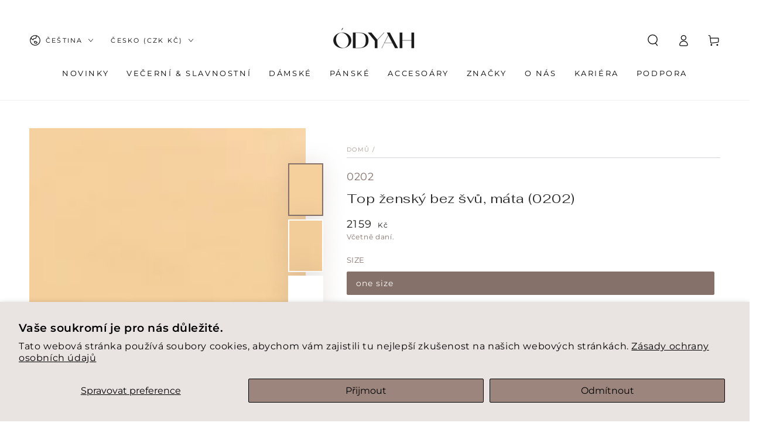

--- FILE ---
content_type: text/html; charset=utf-8
request_url: https://odyah.cz/products/0202-top-damsky-bez-stehu-matovy-kratky
body_size: 48230
content:
<!doctype html>
<html class="no-js" lang="cs">

  
  <head>
    <!-- Google Tag Manager -->
<script>(function(w,d,s,l,i){w[l]=w[l]||[];w[l].push({'gtm.start':
new Date().getTime(),event:'gtm.js'});var f=d.getElementsByTagName(s)[0],
j=d.createElement(s),dl=l!='dataLayer'?'&l='+l:'';j.async=true;j.src=
'https://www.googletagmanager.com/gtm.js?id='+i+dl;f.parentNode.insertBefore(j,f);
})(window,document,'script','dataLayer','GTM-KD77GJCG');</script>
<!-- End Google Tag Manager -->

    <meta name="facebook-domain-verification" content="n0w7j5aydzvy9fd7vqq808nup4los9" />
    <meta name="google-site-verification" content="KS-shJy7l6OkoUECNnBCbsh8aUGffe1juD-_udl8JuA" />

    <meta name="google-site-verification" content="FlvXRgwbIXatBSJIC-QIg2I2bFDV5agUl3aheovHyAE" />
<script>
window.KiwiSizing = window.KiwiSizing === undefined ? {} : window.KiwiSizing;
KiwiSizing.shop = "odyah-5202.myshopify.com";


KiwiSizing.data = {
  collections: "605582491972,623763161412,635190477124",
  tags: "",
  product: "8599910613316",
  vendor: "0202",
  type: "",
  title: "Top ženský bez švů, máta (0202)",
  images: ["\/\/odyah.cz\/cdn\/shop\/files\/1_14212fdc-058f-42fc-9a48-a6e6443537c3.png?v=1697480199","\/\/odyah.cz\/cdn\/shop\/files\/2_5bf51983-2de5-4491-97a1-5e50198861ed.png?v=1697480200","\/\/odyah.cz\/cdn\/shop\/files\/3_ad67a572-c052-4f45-8cdf-1ed9c152d670.png?v=1697480200"],
  options: [{"name":"Size","position":1,"values":["one size"]},{"name":"Color","position":2,"values":["Máta"]}],
  variants: [{"id":47062054142276,"title":"one size \/ Máta","option1":"one size","option2":"Máta","option3":null,"sku":"02-0007\/02","requires_shipping":true,"taxable":true,"featured_image":null,"available":true,"name":"Top ženský bez švů, máta (0202) - one size \/ Máta","public_title":"one size \/ Máta","options":["one size","Máta"],"price":215900,"weight":0,"compare_at_price":null,"inventory_management":"shopify","barcode":null,"requires_selling_plan":false,"selling_plan_allocations":[]}],
};

</script>
    <meta charset="utf-8">
    <meta http-equiv="X-UA-Compatible" content="IE=edge">
    <meta name="viewport" content="width=device-width,initial-scale=1">
    <meta name="theme-color" content="">
    <link rel="canonical" href="https://odyah.cz/products/0202-top-damsky-bez-stehu-matovy-kratky">
    <link rel="preconnect" href="https://cdn.shopify.com" crossorigin><link rel="icon" type="image/png" href="//odyah.cz/cdn/shop/files/ODYAH_Logo.pdf_2.png?crop=center&height=32&v=1760430172&width=32"><link rel="preconnect" href="https://fonts.shopifycdn.com" crossorigin>

<meta property="og:site_name" content="ÓDYAH">
<meta property="og:url" content="https://odyah.cz/products/0202-top-damsky-bez-stehu-matovy-kratky">
<meta property="og:title" content="Top ženský bez švů, máta (0202)">
<meta property="og:type" content="product">
<meta property="og:description" content="Barva: MátaSložení: 70% viskóza, 30% elastanVýstřih: Ve tvaru VStřih: Uprostřed tělaObvod hrudníku: 46 cmObvod pasu: 44 cmDélka výrobku uprostřed zadního středu od výstřihu: 23 cm"><meta property="og:image" content="http://odyah.cz/cdn/shop/files/1_14212fdc-058f-42fc-9a48-a6e6443537c3.png?v=1697480199">
  <meta property="og:image:secure_url" content="https://odyah.cz/cdn/shop/files/1_14212fdc-058f-42fc-9a48-a6e6443537c3.png?v=1697480199">
  <meta property="og:image:width" content="1000">
  <meta property="og:image:height" content="1500"><meta property="og:price:amount" content="2,159">
  <meta property="og:price:currency" content="CZK"><meta name="twitter:card" content="summary_large_image">
<meta name="twitter:title" content="Top ženský bez švů, máta (0202)">
<meta name="twitter:description" content="Barva: MátaSložení: 70% viskóza, 30% elastanVýstřih: Ve tvaru VStřih: Uprostřed tělaObvod hrudníku: 46 cmObvod pasu: 44 cmDélka výrobku uprostřed zadního středu od výstřihu: 23 cm">


    <script src="//odyah.cz/cdn/shop/t/2/assets/vendor-v4.js" defer="defer"></script>
    <script src="//odyah.cz/cdn/shop/t/2/assets/global.js?v=154547457814724073711694393046" defer="defer"></script>

    <script>window.performance && window.performance.mark && window.performance.mark('shopify.content_for_header.start');</script><meta id="shopify-digital-wallet" name="shopify-digital-wallet" content="/75374756164/digital_wallets/dialog">
<meta name="shopify-checkout-api-token" content="f7d8d50cd86263f9d76bac4d8cbc54e9">
<link rel="alternate" hreflang="x-default" href="https://odyah.cz/products/0202-top-damsky-bez-stehu-matovy-kratky">
<link rel="alternate" hreflang="cs" href="https://odyah.cz/products/0202-top-damsky-bez-stehu-matovy-kratky">
<link rel="alternate" hreflang="en" href="https://odyah.cz/en/products/0202-top-damsky-bez-stehu-matovy-kratky">
<link rel="alternate" hreflang="uk" href="https://odyah.cz/uk/products/0202-top-damsky-bez-stehu-matovy-kratky">
<link rel="alternate" type="application/json+oembed" href="https://odyah.cz/products/0202-top-damsky-bez-stehu-matovy-kratky.oembed">
<script async="async" src="/checkouts/internal/preloads.js?locale=cs-CZ"></script>
<link rel="preconnect" href="https://shop.app" crossorigin="anonymous">
<script async="async" src="https://shop.app/checkouts/internal/preloads.js?locale=cs-CZ&shop_id=75374756164" crossorigin="anonymous"></script>
<script id="apple-pay-shop-capabilities" type="application/json">{"shopId":75374756164,"countryCode":"CZ","currencyCode":"CZK","merchantCapabilities":["supports3DS"],"merchantId":"gid:\/\/shopify\/Shop\/75374756164","merchantName":"ÓDYAH","requiredBillingContactFields":["postalAddress","email","phone"],"requiredShippingContactFields":["postalAddress","email","phone"],"shippingType":"shipping","supportedNetworks":["visa","maestro","masterCard","amex"],"total":{"type":"pending","label":"ÓDYAH","amount":"1.00"},"shopifyPaymentsEnabled":true,"supportsSubscriptions":true}</script>
<script id="shopify-features" type="application/json">{"accessToken":"f7d8d50cd86263f9d76bac4d8cbc54e9","betas":["rich-media-storefront-analytics"],"domain":"odyah.cz","predictiveSearch":true,"shopId":75374756164,"locale":"cs"}</script>
<script>var Shopify = Shopify || {};
Shopify.shop = "odyah-5202.myshopify.com";
Shopify.locale = "cs";
Shopify.currency = {"active":"CZK","rate":"1.0"};
Shopify.country = "CZ";
Shopify.theme = {"name":"ODYAH","id":148975223108,"schema_name":"Be Yours","schema_version":"6.9.0","theme_store_id":null,"role":"main"};
Shopify.theme.handle = "null";
Shopify.theme.style = {"id":null,"handle":null};
Shopify.cdnHost = "odyah.cz/cdn";
Shopify.routes = Shopify.routes || {};
Shopify.routes.root = "/";</script>
<script type="module">!function(o){(o.Shopify=o.Shopify||{}).modules=!0}(window);</script>
<script>!function(o){function n(){var o=[];function n(){o.push(Array.prototype.slice.apply(arguments))}return n.q=o,n}var t=o.Shopify=o.Shopify||{};t.loadFeatures=n(),t.autoloadFeatures=n()}(window);</script>
<script>
  window.ShopifyPay = window.ShopifyPay || {};
  window.ShopifyPay.apiHost = "shop.app\/pay";
  window.ShopifyPay.redirectState = null;
</script>
<script id="shop-js-analytics" type="application/json">{"pageType":"product"}</script>
<script defer="defer" async type="module" src="//odyah.cz/cdn/shopifycloud/shop-js/modules/v2/client.init-shop-cart-sync_DCeFl5up.cs.esm.js"></script>
<script defer="defer" async type="module" src="//odyah.cz/cdn/shopifycloud/shop-js/modules/v2/chunk.common_uhy8smqh.esm.js"></script>
<script defer="defer" async type="module" src="//odyah.cz/cdn/shopifycloud/shop-js/modules/v2/chunk.modal_Bd4OBIsC.esm.js"></script>
<script type="module">
  await import("//odyah.cz/cdn/shopifycloud/shop-js/modules/v2/client.init-shop-cart-sync_DCeFl5up.cs.esm.js");
await import("//odyah.cz/cdn/shopifycloud/shop-js/modules/v2/chunk.common_uhy8smqh.esm.js");
await import("//odyah.cz/cdn/shopifycloud/shop-js/modules/v2/chunk.modal_Bd4OBIsC.esm.js");

  window.Shopify.SignInWithShop?.initShopCartSync?.({"fedCMEnabled":true,"windoidEnabled":true});

</script>
<script>
  window.Shopify = window.Shopify || {};
  if (!window.Shopify.featureAssets) window.Shopify.featureAssets = {};
  window.Shopify.featureAssets['shop-js'] = {"shop-cart-sync":["modules/v2/client.shop-cart-sync_gUWqyo1W.cs.esm.js","modules/v2/chunk.common_uhy8smqh.esm.js","modules/v2/chunk.modal_Bd4OBIsC.esm.js"],"init-fed-cm":["modules/v2/client.init-fed-cm_DLwFSOcA.cs.esm.js","modules/v2/chunk.common_uhy8smqh.esm.js","modules/v2/chunk.modal_Bd4OBIsC.esm.js"],"init-shop-email-lookup-coordinator":["modules/v2/client.init-shop-email-lookup-coordinator_lKcZSJcc.cs.esm.js","modules/v2/chunk.common_uhy8smqh.esm.js","modules/v2/chunk.modal_Bd4OBIsC.esm.js"],"init-windoid":["modules/v2/client.init-windoid_DeEzX7t9.cs.esm.js","modules/v2/chunk.common_uhy8smqh.esm.js","modules/v2/chunk.modal_Bd4OBIsC.esm.js"],"shop-button":["modules/v2/client.shop-button_CpMIauRD.cs.esm.js","modules/v2/chunk.common_uhy8smqh.esm.js","modules/v2/chunk.modal_Bd4OBIsC.esm.js"],"shop-cash-offers":["modules/v2/client.shop-cash-offers_CQUEdDt6.cs.esm.js","modules/v2/chunk.common_uhy8smqh.esm.js","modules/v2/chunk.modal_Bd4OBIsC.esm.js"],"shop-toast-manager":["modules/v2/client.shop-toast-manager_DlI9tD7c.cs.esm.js","modules/v2/chunk.common_uhy8smqh.esm.js","modules/v2/chunk.modal_Bd4OBIsC.esm.js"],"init-shop-cart-sync":["modules/v2/client.init-shop-cart-sync_DCeFl5up.cs.esm.js","modules/v2/chunk.common_uhy8smqh.esm.js","modules/v2/chunk.modal_Bd4OBIsC.esm.js"],"init-customer-accounts-sign-up":["modules/v2/client.init-customer-accounts-sign-up_DrJI0Ep4.cs.esm.js","modules/v2/client.shop-login-button_Cek3HA7i.cs.esm.js","modules/v2/chunk.common_uhy8smqh.esm.js","modules/v2/chunk.modal_Bd4OBIsC.esm.js"],"pay-button":["modules/v2/client.pay-button_BzHMmvyp.cs.esm.js","modules/v2/chunk.common_uhy8smqh.esm.js","modules/v2/chunk.modal_Bd4OBIsC.esm.js"],"init-customer-accounts":["modules/v2/client.init-customer-accounts_Dn0q63b4.cs.esm.js","modules/v2/client.shop-login-button_Cek3HA7i.cs.esm.js","modules/v2/chunk.common_uhy8smqh.esm.js","modules/v2/chunk.modal_Bd4OBIsC.esm.js"],"avatar":["modules/v2/client.avatar_BTnouDA3.cs.esm.js"],"init-shop-for-new-customer-accounts":["modules/v2/client.init-shop-for-new-customer-accounts_Khy02M0R.cs.esm.js","modules/v2/client.shop-login-button_Cek3HA7i.cs.esm.js","modules/v2/chunk.common_uhy8smqh.esm.js","modules/v2/chunk.modal_Bd4OBIsC.esm.js"],"shop-follow-button":["modules/v2/client.shop-follow-button__mTQpAPv.cs.esm.js","modules/v2/chunk.common_uhy8smqh.esm.js","modules/v2/chunk.modal_Bd4OBIsC.esm.js"],"checkout-modal":["modules/v2/client.checkout-modal_BbHs_5mM.cs.esm.js","modules/v2/chunk.common_uhy8smqh.esm.js","modules/v2/chunk.modal_Bd4OBIsC.esm.js"],"shop-login-button":["modules/v2/client.shop-login-button_Cek3HA7i.cs.esm.js","modules/v2/chunk.common_uhy8smqh.esm.js","modules/v2/chunk.modal_Bd4OBIsC.esm.js"],"lead-capture":["modules/v2/client.lead-capture_CQ2Q0p8d.cs.esm.js","modules/v2/chunk.common_uhy8smqh.esm.js","modules/v2/chunk.modal_Bd4OBIsC.esm.js"],"shop-login":["modules/v2/client.shop-login_CiL8bi3O.cs.esm.js","modules/v2/chunk.common_uhy8smqh.esm.js","modules/v2/chunk.modal_Bd4OBIsC.esm.js"],"payment-terms":["modules/v2/client.payment-terms_B4Mn7rnb.cs.esm.js","modules/v2/chunk.common_uhy8smqh.esm.js","modules/v2/chunk.modal_Bd4OBIsC.esm.js"]};
</script>
<script>(function() {
  var isLoaded = false;
  function asyncLoad() {
    if (isLoaded) return;
    isLoaded = true;
    var urls = ["\/\/cdn.shopify.com\/proxy\/729142206067d2c4e200e48c72f8c212e333e0d87a71d58498820cb616e70d7d\/shopify-script-tags.s3.eu-west-1.amazonaws.com\/smartseo\/instantpage.js?shop=odyah-5202.myshopify.com\u0026sp-cache-control=cHVibGljLCBtYXgtYWdlPTkwMA"];
    for (var i = 0; i < urls.length; i++) {
      var s = document.createElement('script');
      s.type = 'text/javascript';
      s.async = true;
      s.src = urls[i];
      var x = document.getElementsByTagName('script')[0];
      x.parentNode.insertBefore(s, x);
    }
  };
  if(window.attachEvent) {
    window.attachEvent('onload', asyncLoad);
  } else {
    window.addEventListener('load', asyncLoad, false);
  }
})();</script>
<script id="__st">var __st={"a":75374756164,"offset":3600,"reqid":"4810da2e-fd1a-4766-a39b-7f501b65533f-1769909341","pageurl":"odyah.cz\/products\/0202-top-damsky-bez-stehu-matovy-kratky","u":"a422e5510709","p":"product","rtyp":"product","rid":8599910613316};</script>
<script>window.ShopifyPaypalV4VisibilityTracking = true;</script>
<script id="captcha-bootstrap">!function(){'use strict';const t='contact',e='account',n='new_comment',o=[[t,t],['blogs',n],['comments',n],[t,'customer']],c=[[e,'customer_login'],[e,'guest_login'],[e,'recover_customer_password'],[e,'create_customer']],r=t=>t.map((([t,e])=>`form[action*='/${t}']:not([data-nocaptcha='true']) input[name='form_type'][value='${e}']`)).join(','),a=t=>()=>t?[...document.querySelectorAll(t)].map((t=>t.form)):[];function s(){const t=[...o],e=r(t);return a(e)}const i='password',u='form_key',d=['recaptcha-v3-token','g-recaptcha-response','h-captcha-response',i],f=()=>{try{return window.sessionStorage}catch{return}},m='__shopify_v',_=t=>t.elements[u];function p(t,e,n=!1){try{const o=window.sessionStorage,c=JSON.parse(o.getItem(e)),{data:r}=function(t){const{data:e,action:n}=t;return t[m]||n?{data:e,action:n}:{data:t,action:n}}(c);for(const[e,n]of Object.entries(r))t.elements[e]&&(t.elements[e].value=n);n&&o.removeItem(e)}catch(o){console.error('form repopulation failed',{error:o})}}const l='form_type',E='cptcha';function T(t){t.dataset[E]=!0}const w=window,h=w.document,L='Shopify',v='ce_forms',y='captcha';let A=!1;((t,e)=>{const n=(g='f06e6c50-85a8-45c8-87d0-21a2b65856fe',I='https://cdn.shopify.com/shopifycloud/storefront-forms-hcaptcha/ce_storefront_forms_captcha_hcaptcha.v1.5.2.iife.js',D={infoText:'Chráněno technologií hCaptcha',privacyText:'Ochrana osobních údajů',termsText:'Podmínky'},(t,e,n)=>{const o=w[L][v],c=o.bindForm;if(c)return c(t,g,e,D).then(n);var r;o.q.push([[t,g,e,D],n]),r=I,A||(h.body.append(Object.assign(h.createElement('script'),{id:'captcha-provider',async:!0,src:r})),A=!0)});var g,I,D;w[L]=w[L]||{},w[L][v]=w[L][v]||{},w[L][v].q=[],w[L][y]=w[L][y]||{},w[L][y].protect=function(t,e){n(t,void 0,e),T(t)},Object.freeze(w[L][y]),function(t,e,n,w,h,L){const[v,y,A,g]=function(t,e,n){const i=e?o:[],u=t?c:[],d=[...i,...u],f=r(d),m=r(i),_=r(d.filter((([t,e])=>n.includes(e))));return[a(f),a(m),a(_),s()]}(w,h,L),I=t=>{const e=t.target;return e instanceof HTMLFormElement?e:e&&e.form},D=t=>v().includes(t);t.addEventListener('submit',(t=>{const e=I(t);if(!e)return;const n=D(e)&&!e.dataset.hcaptchaBound&&!e.dataset.recaptchaBound,o=_(e),c=g().includes(e)&&(!o||!o.value);(n||c)&&t.preventDefault(),c&&!n&&(function(t){try{if(!f())return;!function(t){const e=f();if(!e)return;const n=_(t);if(!n)return;const o=n.value;o&&e.removeItem(o)}(t);const e=Array.from(Array(32),(()=>Math.random().toString(36)[2])).join('');!function(t,e){_(t)||t.append(Object.assign(document.createElement('input'),{type:'hidden',name:u})),t.elements[u].value=e}(t,e),function(t,e){const n=f();if(!n)return;const o=[...t.querySelectorAll(`input[type='${i}']`)].map((({name:t})=>t)),c=[...d,...o],r={};for(const[a,s]of new FormData(t).entries())c.includes(a)||(r[a]=s);n.setItem(e,JSON.stringify({[m]:1,action:t.action,data:r}))}(t,e)}catch(e){console.error('failed to persist form',e)}}(e),e.submit())}));const S=(t,e)=>{t&&!t.dataset[E]&&(n(t,e.some((e=>e===t))),T(t))};for(const o of['focusin','change'])t.addEventListener(o,(t=>{const e=I(t);D(e)&&S(e,y())}));const B=e.get('form_key'),M=e.get(l),P=B&&M;t.addEventListener('DOMContentLoaded',(()=>{const t=y();if(P)for(const e of t)e.elements[l].value===M&&p(e,B);[...new Set([...A(),...v().filter((t=>'true'===t.dataset.shopifyCaptcha))])].forEach((e=>S(e,t)))}))}(h,new URLSearchParams(w.location.search),n,t,e,['guest_login'])})(!0,!0)}();</script>
<script integrity="sha256-4kQ18oKyAcykRKYeNunJcIwy7WH5gtpwJnB7kiuLZ1E=" data-source-attribution="shopify.loadfeatures" defer="defer" src="//odyah.cz/cdn/shopifycloud/storefront/assets/storefront/load_feature-a0a9edcb.js" crossorigin="anonymous"></script>
<script crossorigin="anonymous" defer="defer" src="//odyah.cz/cdn/shopifycloud/storefront/assets/shopify_pay/storefront-65b4c6d7.js?v=20250812"></script>
<script data-source-attribution="shopify.dynamic_checkout.dynamic.init">var Shopify=Shopify||{};Shopify.PaymentButton=Shopify.PaymentButton||{isStorefrontPortableWallets:!0,init:function(){window.Shopify.PaymentButton.init=function(){};var t=document.createElement("script");t.src="https://odyah.cz/cdn/shopifycloud/portable-wallets/latest/portable-wallets.cs.js",t.type="module",document.head.appendChild(t)}};
</script>
<script data-source-attribution="shopify.dynamic_checkout.buyer_consent">
  function portableWalletsHideBuyerConsent(e){var t=document.getElementById("shopify-buyer-consent"),n=document.getElementById("shopify-subscription-policy-button");t&&n&&(t.classList.add("hidden"),t.setAttribute("aria-hidden","true"),n.removeEventListener("click",e))}function portableWalletsShowBuyerConsent(e){var t=document.getElementById("shopify-buyer-consent"),n=document.getElementById("shopify-subscription-policy-button");t&&n&&(t.classList.remove("hidden"),t.removeAttribute("aria-hidden"),n.addEventListener("click",e))}window.Shopify?.PaymentButton&&(window.Shopify.PaymentButton.hideBuyerConsent=portableWalletsHideBuyerConsent,window.Shopify.PaymentButton.showBuyerConsent=portableWalletsShowBuyerConsent);
</script>
<script>
  function portableWalletsCleanup(e){e&&e.src&&console.error("Failed to load portable wallets script "+e.src);var t=document.querySelectorAll("shopify-accelerated-checkout .shopify-payment-button__skeleton, shopify-accelerated-checkout-cart .wallet-cart-button__skeleton"),e=document.getElementById("shopify-buyer-consent");for(let e=0;e<t.length;e++)t[e].remove();e&&e.remove()}function portableWalletsNotLoadedAsModule(e){e instanceof ErrorEvent&&"string"==typeof e.message&&e.message.includes("import.meta")&&"string"==typeof e.filename&&e.filename.includes("portable-wallets")&&(window.removeEventListener("error",portableWalletsNotLoadedAsModule),window.Shopify.PaymentButton.failedToLoad=e,"loading"===document.readyState?document.addEventListener("DOMContentLoaded",window.Shopify.PaymentButton.init):window.Shopify.PaymentButton.init())}window.addEventListener("error",portableWalletsNotLoadedAsModule);
</script>

<script type="module" src="https://odyah.cz/cdn/shopifycloud/portable-wallets/latest/portable-wallets.cs.js" onError="portableWalletsCleanup(this)" crossorigin="anonymous"></script>
<script nomodule>
  document.addEventListener("DOMContentLoaded", portableWalletsCleanup);
</script>

<script id='scb4127' type='text/javascript' async='' src='https://odyah.cz/cdn/shopifycloud/privacy-banner/storefront-banner.js'></script><link id="shopify-accelerated-checkout-styles" rel="stylesheet" media="screen" href="https://odyah.cz/cdn/shopifycloud/portable-wallets/latest/accelerated-checkout-backwards-compat.css" crossorigin="anonymous">
<style id="shopify-accelerated-checkout-cart">
        #shopify-buyer-consent {
  margin-top: 1em;
  display: inline-block;
  width: 100%;
}

#shopify-buyer-consent.hidden {
  display: none;
}

#shopify-subscription-policy-button {
  background: none;
  border: none;
  padding: 0;
  text-decoration: underline;
  font-size: inherit;
  cursor: pointer;
}

#shopify-subscription-policy-button::before {
  box-shadow: none;
}

      </style>
<script id="sections-script" data-sections="header,footer" defer="defer" src="//odyah.cz/cdn/shop/t/2/compiled_assets/scripts.js?v=2987"></script>
<script>window.performance && window.performance.mark && window.performance.mark('shopify.content_for_header.end');</script>
<style data-shopify>@font-face {
  font-family: Montserrat;
  font-weight: 400;
  font-style: normal;
  font-display: swap;
  src: url("//odyah.cz/cdn/fonts/montserrat/montserrat_n4.81949fa0ac9fd2021e16436151e8eaa539321637.woff2") format("woff2"),
       url("//odyah.cz/cdn/fonts/montserrat/montserrat_n4.a6c632ca7b62da89c3594789ba828388aac693fe.woff") format("woff");
}

  @font-face {
  font-family: Montserrat;
  font-weight: 600;
  font-style: normal;
  font-display: swap;
  src: url("//odyah.cz/cdn/fonts/montserrat/montserrat_n6.1326b3e84230700ef15b3a29fb520639977513e0.woff2") format("woff2"),
       url("//odyah.cz/cdn/fonts/montserrat/montserrat_n6.652f051080eb14192330daceed8cd53dfdc5ead9.woff") format("woff");
}

  @font-face {
  font-family: Montserrat;
  font-weight: 400;
  font-style: italic;
  font-display: swap;
  src: url("//odyah.cz/cdn/fonts/montserrat/montserrat_i4.5a4ea298b4789e064f62a29aafc18d41f09ae59b.woff2") format("woff2"),
       url("//odyah.cz/cdn/fonts/montserrat/montserrat_i4.072b5869c5e0ed5b9d2021e4c2af132e16681ad2.woff") format("woff");
}

  @font-face {
  font-family: Montserrat;
  font-weight: 600;
  font-style: italic;
  font-display: swap;
  src: url("//odyah.cz/cdn/fonts/montserrat/montserrat_i6.e90155dd2f004112a61c0322d66d1f59dadfa84b.woff2") format("woff2"),
       url("//odyah.cz/cdn/fonts/montserrat/montserrat_i6.41470518d8e9d7f1bcdd29a447c2397e5393943f.woff") format("woff");
}

  @font-face {
  font-family: Fahkwang;
  font-weight: 400;
  font-style: normal;
  font-display: swap;
  src: url("//odyah.cz/cdn/fonts/fahkwang/fahkwang_n4.b5c440aab43f3f693a204b738ee500d9773ee543.woff2") format("woff2"),
       url("//odyah.cz/cdn/fonts/fahkwang/fahkwang_n4.f10a996fc3cb7ffb1a30febf2d43f9f9dddd8e7c.woff") format("woff");
}

  @font-face {
  font-family: Fahkwang;
  font-weight: 600;
  font-style: normal;
  font-display: swap;
  src: url("//odyah.cz/cdn/fonts/fahkwang/fahkwang_n6.3e935ba8538c2972e6cb7bb96e0b97fc79ec5039.woff2") format("woff2"),
       url("//odyah.cz/cdn/fonts/fahkwang/fahkwang_n6.fcf45ed3fbc5e2ce966c4099429cbe715405d9f3.woff") format("woff");
}


  :root {
    --be-yours-version: "6.9.0";
    --font-body-family: Montserrat, sans-serif;
    --font-body-style: normal;
    --font-body-weight: 400;

    --font-heading-family: Fahkwang, sans-serif;
    --font-heading-style: normal;
    --font-heading-weight: 400;

    --font-body-scale: 1.0;
    --font-heading-scale: 0.8;

    --font-navigation-family: var(--font-body-family);
    --font-navigation-size: 13px;
    --font-navigation-weight: var(--font-body-weight);
    --font-button-family: var(--font-body-family);
    --font-button-size: 12px;
    --font-button-baseline: 0rem;
    --font-price-family: var(--font-body-family);
    --font-price-scale: var(--font-body-scale);

    --color-base-text: 133, 113, 106;
    --color-base-background: 255, 255, 255;
    --color-base-solid-button-labels: 255, 255, 255;
    --color-base-outline-button-labels: 133, 113, 106;
    --color-base-accent: 133, 113, 106;
    --color-base-heading: 45, 45, 45;
    --color-base-border: 210, 213, 217;
    --color-placeholder: 243, 243, 243;
    --color-overlay: 133, 113, 106;
    --color-keyboard-focus: 135, 173, 245;
    --color-shadow: 168, 232, 226;
    --shadow-opacity: 1;

    --color-background-dark: 235, 235, 235;
    --color-price: #1a1b18;
    --color-sale-price: #d72c0d;
    --color-reviews: #ffb503;
    --color-critical: #d72c0d;
    --color-success: #008060;

    --payment-terms-background-color: #ffffff;
    --page-width: 150rem;
    --page-width-margin: 0rem;

    --card-color-scheme: var(--color-placeholder);
    --card-text-alignment: start;
    --card-flex-alignment: flex-start;
    --card-image-padding: 0px;
    --card-border-width: 0px;
    --card-radius: 0px;
    --card-shadow-horizontal-offset: 0px;
    --card-shadow-vertical-offset: 0px;
    
    --button-radius: 4px;
    --button-border-width: 1px;
    --button-shadow-horizontal-offset: 0px;
    --button-shadow-vertical-offset: 0px;

    --spacing-sections-desktop: 12px;
    --spacing-sections-mobile: 12px;
  }

  *,
  *::before,
  *::after {
    box-sizing: inherit;
  }

  html {
    box-sizing: border-box;
    font-size: calc(var(--font-body-scale) * 62.5%);
    height: 100%;
  }

  body {
    min-height: 100%;
    margin: 0;
    font-size: 1.5rem;
    letter-spacing: 0.06rem;
    line-height: calc(1 + 0.8 / var(--font-body-scale));
    font-family: var(--font-body-family);
    font-style: var(--font-body-style);
    font-weight: var(--font-body-weight);
  }

  @media screen and (min-width: 750px) {
    body {
      font-size: 1.6rem;
    }
  }</style><link href="//odyah.cz/cdn/shop/t/2/assets/base.css?v=2460381380653162261717325970" rel="stylesheet" type="text/css" media="all" /><link rel="preload" as="font" href="//odyah.cz/cdn/fonts/montserrat/montserrat_n4.81949fa0ac9fd2021e16436151e8eaa539321637.woff2" type="font/woff2" crossorigin><link rel="preload" as="font" href="//odyah.cz/cdn/fonts/fahkwang/fahkwang_n4.b5c440aab43f3f693a204b738ee500d9773ee543.woff2" type="font/woff2" crossorigin><link rel="stylesheet" href="//odyah.cz/cdn/shop/t/2/assets/component-predictive-search.css?v=21505439471608135461683021447" media="print" onload="this.media='all'"><link rel="stylesheet" href="//odyah.cz/cdn/shop/t/2/assets/component-quick-view.css?v=147330403504832757041683021447" media="print" onload="this.media='all'"><link rel="stylesheet" href="//odyah.cz/cdn/shop/t/2/assets/component-color-swatches.css?v=128638073195889574301683021446" media="print" onload="this.media='all'"><script>document.documentElement.className = document.documentElement.className.replace('no-js', 'js');</script>
  
  







  

<script type="text/javascript">
    (function(c,l,a,r,i,t,y){
        c[a]=c[a]||function(){(c[a].q=c[a].q||[]).push(arguments)};
        t=l.createElement(r);t.async=1;t.src="https://www.clarity.ms/tag/"+i;
        y=l.getElementsByTagName(r)[0];y.parentNode.insertBefore(t,y);
    })(window, document, "clarity", "script", "rxrb1n08l3");
</script>
    

<!-- BEGIN app block: shopify://apps/smart-seo/blocks/smartseo/7b0a6064-ca2e-4392-9a1d-8c43c942357b --><meta name="smart-seo-integrated" content="true" /><!-- metatagsSavedToSEOFields: false --><!-- BEGIN app snippet: smartseo.product.metatags --><!-- product_seo_template_metafield:  --><title>Top ženský bez švů, máta (0202)</title>
<meta name="description" content="Barva: MátaSložení: 70% viskóza, 30% elastanVýstřih: Ve tvaru VStřih: Uprostřed tělaObvod hrudníku: 46 cmObvod pasu: 44 cmDélka výrobku uprostřed zadního středu od výstřihu: 23 cm" />
<meta name="smartseo-timestamp" content="0" /><!-- END app snippet --><!-- END app block --><script src="https://cdn.shopify.com/extensions/019bffeb-ee72-759f-be7c-818642a1002e/my-app-116/assets/sdk.js" type="text/javascript" defer="defer"></script>
<link href="https://cdn.shopify.com/extensions/019bffeb-ee72-759f-be7c-818642a1002e/my-app-116/assets/sdk.css" rel="stylesheet" type="text/css" media="all">
<link href="https://monorail-edge.shopifysvc.com" rel="dns-prefetch">
<script>(function(){if ("sendBeacon" in navigator && "performance" in window) {try {var session_token_from_headers = performance.getEntriesByType('navigation')[0].serverTiming.find(x => x.name == '_s').description;} catch {var session_token_from_headers = undefined;}var session_cookie_matches = document.cookie.match(/_shopify_s=([^;]*)/);var session_token_from_cookie = session_cookie_matches && session_cookie_matches.length === 2 ? session_cookie_matches[1] : "";var session_token = session_token_from_headers || session_token_from_cookie || "";function handle_abandonment_event(e) {var entries = performance.getEntries().filter(function(entry) {return /monorail-edge.shopifysvc.com/.test(entry.name);});if (!window.abandonment_tracked && entries.length === 0) {window.abandonment_tracked = true;var currentMs = Date.now();var navigation_start = performance.timing.navigationStart;var payload = {shop_id: 75374756164,url: window.location.href,navigation_start,duration: currentMs - navigation_start,session_token,page_type: "product"};window.navigator.sendBeacon("https://monorail-edge.shopifysvc.com/v1/produce", JSON.stringify({schema_id: "online_store_buyer_site_abandonment/1.1",payload: payload,metadata: {event_created_at_ms: currentMs,event_sent_at_ms: currentMs}}));}}window.addEventListener('pagehide', handle_abandonment_event);}}());</script>
<script id="web-pixels-manager-setup">(function e(e,d,r,n,o){if(void 0===o&&(o={}),!Boolean(null===(a=null===(i=window.Shopify)||void 0===i?void 0:i.analytics)||void 0===a?void 0:a.replayQueue)){var i,a;window.Shopify=window.Shopify||{};var t=window.Shopify;t.analytics=t.analytics||{};var s=t.analytics;s.replayQueue=[],s.publish=function(e,d,r){return s.replayQueue.push([e,d,r]),!0};try{self.performance.mark("wpm:start")}catch(e){}var l=function(){var e={modern:/Edge?\/(1{2}[4-9]|1[2-9]\d|[2-9]\d{2}|\d{4,})\.\d+(\.\d+|)|Firefox\/(1{2}[4-9]|1[2-9]\d|[2-9]\d{2}|\d{4,})\.\d+(\.\d+|)|Chrom(ium|e)\/(9{2}|\d{3,})\.\d+(\.\d+|)|(Maci|X1{2}).+ Version\/(15\.\d+|(1[6-9]|[2-9]\d|\d{3,})\.\d+)([,.]\d+|)( \(\w+\)|)( Mobile\/\w+|) Safari\/|Chrome.+OPR\/(9{2}|\d{3,})\.\d+\.\d+|(CPU[ +]OS|iPhone[ +]OS|CPU[ +]iPhone|CPU IPhone OS|CPU iPad OS)[ +]+(15[._]\d+|(1[6-9]|[2-9]\d|\d{3,})[._]\d+)([._]\d+|)|Android:?[ /-](13[3-9]|1[4-9]\d|[2-9]\d{2}|\d{4,})(\.\d+|)(\.\d+|)|Android.+Firefox\/(13[5-9]|1[4-9]\d|[2-9]\d{2}|\d{4,})\.\d+(\.\d+|)|Android.+Chrom(ium|e)\/(13[3-9]|1[4-9]\d|[2-9]\d{2}|\d{4,})\.\d+(\.\d+|)|SamsungBrowser\/([2-9]\d|\d{3,})\.\d+/,legacy:/Edge?\/(1[6-9]|[2-9]\d|\d{3,})\.\d+(\.\d+|)|Firefox\/(5[4-9]|[6-9]\d|\d{3,})\.\d+(\.\d+|)|Chrom(ium|e)\/(5[1-9]|[6-9]\d|\d{3,})\.\d+(\.\d+|)([\d.]+$|.*Safari\/(?![\d.]+ Edge\/[\d.]+$))|(Maci|X1{2}).+ Version\/(10\.\d+|(1[1-9]|[2-9]\d|\d{3,})\.\d+)([,.]\d+|)( \(\w+\)|)( Mobile\/\w+|) Safari\/|Chrome.+OPR\/(3[89]|[4-9]\d|\d{3,})\.\d+\.\d+|(CPU[ +]OS|iPhone[ +]OS|CPU[ +]iPhone|CPU IPhone OS|CPU iPad OS)[ +]+(10[._]\d+|(1[1-9]|[2-9]\d|\d{3,})[._]\d+)([._]\d+|)|Android:?[ /-](13[3-9]|1[4-9]\d|[2-9]\d{2}|\d{4,})(\.\d+|)(\.\d+|)|Mobile Safari.+OPR\/([89]\d|\d{3,})\.\d+\.\d+|Android.+Firefox\/(13[5-9]|1[4-9]\d|[2-9]\d{2}|\d{4,})\.\d+(\.\d+|)|Android.+Chrom(ium|e)\/(13[3-9]|1[4-9]\d|[2-9]\d{2}|\d{4,})\.\d+(\.\d+|)|Android.+(UC? ?Browser|UCWEB|U3)[ /]?(15\.([5-9]|\d{2,})|(1[6-9]|[2-9]\d|\d{3,})\.\d+)\.\d+|SamsungBrowser\/(5\.\d+|([6-9]|\d{2,})\.\d+)|Android.+MQ{2}Browser\/(14(\.(9|\d{2,})|)|(1[5-9]|[2-9]\d|\d{3,})(\.\d+|))(\.\d+|)|K[Aa][Ii]OS\/(3\.\d+|([4-9]|\d{2,})\.\d+)(\.\d+|)/},d=e.modern,r=e.legacy,n=navigator.userAgent;return n.match(d)?"modern":n.match(r)?"legacy":"unknown"}(),u="modern"===l?"modern":"legacy",c=(null!=n?n:{modern:"",legacy:""})[u],f=function(e){return[e.baseUrl,"/wpm","/b",e.hashVersion,"modern"===e.buildTarget?"m":"l",".js"].join("")}({baseUrl:d,hashVersion:r,buildTarget:u}),m=function(e){var d=e.version,r=e.bundleTarget,n=e.surface,o=e.pageUrl,i=e.monorailEndpoint;return{emit:function(e){var a=e.status,t=e.errorMsg,s=(new Date).getTime(),l=JSON.stringify({metadata:{event_sent_at_ms:s},events:[{schema_id:"web_pixels_manager_load/3.1",payload:{version:d,bundle_target:r,page_url:o,status:a,surface:n,error_msg:t},metadata:{event_created_at_ms:s}}]});if(!i)return console&&console.warn&&console.warn("[Web Pixels Manager] No Monorail endpoint provided, skipping logging."),!1;try{return self.navigator.sendBeacon.bind(self.navigator)(i,l)}catch(e){}var u=new XMLHttpRequest;try{return u.open("POST",i,!0),u.setRequestHeader("Content-Type","text/plain"),u.send(l),!0}catch(e){return console&&console.warn&&console.warn("[Web Pixels Manager] Got an unhandled error while logging to Monorail."),!1}}}}({version:r,bundleTarget:l,surface:e.surface,pageUrl:self.location.href,monorailEndpoint:e.monorailEndpoint});try{o.browserTarget=l,function(e){var d=e.src,r=e.async,n=void 0===r||r,o=e.onload,i=e.onerror,a=e.sri,t=e.scriptDataAttributes,s=void 0===t?{}:t,l=document.createElement("script"),u=document.querySelector("head"),c=document.querySelector("body");if(l.async=n,l.src=d,a&&(l.integrity=a,l.crossOrigin="anonymous"),s)for(var f in s)if(Object.prototype.hasOwnProperty.call(s,f))try{l.dataset[f]=s[f]}catch(e){}if(o&&l.addEventListener("load",o),i&&l.addEventListener("error",i),u)u.appendChild(l);else{if(!c)throw new Error("Did not find a head or body element to append the script");c.appendChild(l)}}({src:f,async:!0,onload:function(){if(!function(){var e,d;return Boolean(null===(d=null===(e=window.Shopify)||void 0===e?void 0:e.analytics)||void 0===d?void 0:d.initialized)}()){var d=window.webPixelsManager.init(e)||void 0;if(d){var r=window.Shopify.analytics;r.replayQueue.forEach((function(e){var r=e[0],n=e[1],o=e[2];d.publishCustomEvent(r,n,o)})),r.replayQueue=[],r.publish=d.publishCustomEvent,r.visitor=d.visitor,r.initialized=!0}}},onerror:function(){return m.emit({status:"failed",errorMsg:"".concat(f," has failed to load")})},sri:function(e){var d=/^sha384-[A-Za-z0-9+/=]+$/;return"string"==typeof e&&d.test(e)}(c)?c:"",scriptDataAttributes:o}),m.emit({status:"loading"})}catch(e){m.emit({status:"failed",errorMsg:(null==e?void 0:e.message)||"Unknown error"})}}})({shopId: 75374756164,storefrontBaseUrl: "https://odyah.cz",extensionsBaseUrl: "https://extensions.shopifycdn.com/cdn/shopifycloud/web-pixels-manager",monorailEndpoint: "https://monorail-edge.shopifysvc.com/unstable/produce_batch",surface: "storefront-renderer",enabledBetaFlags: ["2dca8a86"],webPixelsConfigList: [{"id":"944406852","configuration":"{\"config\":\"{\\\"pixel_id\\\":\\\"G-9H5S1KWSLH\\\",\\\"target_country\\\":\\\"CZ\\\",\\\"gtag_events\\\":[{\\\"type\\\":\\\"begin_checkout\\\",\\\"action_label\\\":\\\"G-9H5S1KWSLH\\\"},{\\\"type\\\":\\\"search\\\",\\\"action_label\\\":\\\"G-9H5S1KWSLH\\\"},{\\\"type\\\":\\\"view_item\\\",\\\"action_label\\\":[\\\"G-9H5S1KWSLH\\\",\\\"MC-7DYBGBMK18\\\"]},{\\\"type\\\":\\\"purchase\\\",\\\"action_label\\\":[\\\"G-9H5S1KWSLH\\\",\\\"MC-7DYBGBMK18\\\"]},{\\\"type\\\":\\\"page_view\\\",\\\"action_label\\\":[\\\"G-9H5S1KWSLH\\\",\\\"MC-7DYBGBMK18\\\"]},{\\\"type\\\":\\\"add_payment_info\\\",\\\"action_label\\\":\\\"G-9H5S1KWSLH\\\"},{\\\"type\\\":\\\"add_to_cart\\\",\\\"action_label\\\":\\\"G-9H5S1KWSLH\\\"}],\\\"enable_monitoring_mode\\\":false}\"}","eventPayloadVersion":"v1","runtimeContext":"OPEN","scriptVersion":"b2a88bafab3e21179ed38636efcd8a93","type":"APP","apiClientId":1780363,"privacyPurposes":[],"dataSharingAdjustments":{"protectedCustomerApprovalScopes":["read_customer_address","read_customer_email","read_customer_name","read_customer_personal_data","read_customer_phone"]}},{"id":"277872964","configuration":"{\"pixel_id\":\"1027769648266944\",\"pixel_type\":\"facebook_pixel\",\"metaapp_system_user_token\":\"-\"}","eventPayloadVersion":"v1","runtimeContext":"OPEN","scriptVersion":"ca16bc87fe92b6042fbaa3acc2fbdaa6","type":"APP","apiClientId":2329312,"privacyPurposes":["ANALYTICS","MARKETING","SALE_OF_DATA"],"dataSharingAdjustments":{"protectedCustomerApprovalScopes":["read_customer_address","read_customer_email","read_customer_name","read_customer_personal_data","read_customer_phone"]}},{"id":"shopify-app-pixel","configuration":"{}","eventPayloadVersion":"v1","runtimeContext":"STRICT","scriptVersion":"0450","apiClientId":"shopify-pixel","type":"APP","privacyPurposes":["ANALYTICS","MARKETING"]},{"id":"shopify-custom-pixel","eventPayloadVersion":"v1","runtimeContext":"LAX","scriptVersion":"0450","apiClientId":"shopify-pixel","type":"CUSTOM","privacyPurposes":["ANALYTICS","MARKETING"]}],isMerchantRequest: false,initData: {"shop":{"name":"ÓDYAH","paymentSettings":{"currencyCode":"CZK"},"myshopifyDomain":"odyah-5202.myshopify.com","countryCode":"CZ","storefrontUrl":"https:\/\/odyah.cz"},"customer":null,"cart":null,"checkout":null,"productVariants":[{"price":{"amount":2159.0,"currencyCode":"CZK"},"product":{"title":"Top ženský bez švů, máta (0202)","vendor":"0202","id":"8599910613316","untranslatedTitle":"Top ženský bez švů, máta (0202)","url":"\/products\/0202-top-damsky-bez-stehu-matovy-kratky","type":""},"id":"47062054142276","image":{"src":"\/\/odyah.cz\/cdn\/shop\/files\/1_14212fdc-058f-42fc-9a48-a6e6443537c3.png?v=1697480199"},"sku":"02-0007\/02","title":"one size \/ Máta","untranslatedTitle":"one size \/ Máta"}],"purchasingCompany":null},},"https://odyah.cz/cdn","1d2a099fw23dfb22ep557258f5m7a2edbae",{"modern":"","legacy":""},{"shopId":"75374756164","storefrontBaseUrl":"https:\/\/odyah.cz","extensionBaseUrl":"https:\/\/extensions.shopifycdn.com\/cdn\/shopifycloud\/web-pixels-manager","surface":"storefront-renderer","enabledBetaFlags":"[\"2dca8a86\"]","isMerchantRequest":"false","hashVersion":"1d2a099fw23dfb22ep557258f5m7a2edbae","publish":"custom","events":"[[\"page_viewed\",{}],[\"product_viewed\",{\"productVariant\":{\"price\":{\"amount\":2159.0,\"currencyCode\":\"CZK\"},\"product\":{\"title\":\"Top ženský bez švů, máta (0202)\",\"vendor\":\"0202\",\"id\":\"8599910613316\",\"untranslatedTitle\":\"Top ženský bez švů, máta (0202)\",\"url\":\"\/products\/0202-top-damsky-bez-stehu-matovy-kratky\",\"type\":\"\"},\"id\":\"47062054142276\",\"image\":{\"src\":\"\/\/odyah.cz\/cdn\/shop\/files\/1_14212fdc-058f-42fc-9a48-a6e6443537c3.png?v=1697480199\"},\"sku\":\"02-0007\/02\",\"title\":\"one size \/ Máta\",\"untranslatedTitle\":\"one size \/ Máta\"}}]]"});</script><script>
  window.ShopifyAnalytics = window.ShopifyAnalytics || {};
  window.ShopifyAnalytics.meta = window.ShopifyAnalytics.meta || {};
  window.ShopifyAnalytics.meta.currency = 'CZK';
  var meta = {"product":{"id":8599910613316,"gid":"gid:\/\/shopify\/Product\/8599910613316","vendor":"0202","type":"","handle":"0202-top-damsky-bez-stehu-matovy-kratky","variants":[{"id":47062054142276,"price":215900,"name":"Top ženský bez švů, máta (0202) - one size \/ Máta","public_title":"one size \/ Máta","sku":"02-0007\/02"}],"remote":false},"page":{"pageType":"product","resourceType":"product","resourceId":8599910613316,"requestId":"4810da2e-fd1a-4766-a39b-7f501b65533f-1769909341"}};
  for (var attr in meta) {
    window.ShopifyAnalytics.meta[attr] = meta[attr];
  }
</script>
<script class="analytics">
  (function () {
    var customDocumentWrite = function(content) {
      var jquery = null;

      if (window.jQuery) {
        jquery = window.jQuery;
      } else if (window.Checkout && window.Checkout.$) {
        jquery = window.Checkout.$;
      }

      if (jquery) {
        jquery('body').append(content);
      }
    };

    var hasLoggedConversion = function(token) {
      if (token) {
        return document.cookie.indexOf('loggedConversion=' + token) !== -1;
      }
      return false;
    }

    var setCookieIfConversion = function(token) {
      if (token) {
        var twoMonthsFromNow = new Date(Date.now());
        twoMonthsFromNow.setMonth(twoMonthsFromNow.getMonth() + 2);

        document.cookie = 'loggedConversion=' + token + '; expires=' + twoMonthsFromNow;
      }
    }

    var trekkie = window.ShopifyAnalytics.lib = window.trekkie = window.trekkie || [];
    if (trekkie.integrations) {
      return;
    }
    trekkie.methods = [
      'identify',
      'page',
      'ready',
      'track',
      'trackForm',
      'trackLink'
    ];
    trekkie.factory = function(method) {
      return function() {
        var args = Array.prototype.slice.call(arguments);
        args.unshift(method);
        trekkie.push(args);
        return trekkie;
      };
    };
    for (var i = 0; i < trekkie.methods.length; i++) {
      var key = trekkie.methods[i];
      trekkie[key] = trekkie.factory(key);
    }
    trekkie.load = function(config) {
      trekkie.config = config || {};
      trekkie.config.initialDocumentCookie = document.cookie;
      var first = document.getElementsByTagName('script')[0];
      var script = document.createElement('script');
      script.type = 'text/javascript';
      script.onerror = function(e) {
        var scriptFallback = document.createElement('script');
        scriptFallback.type = 'text/javascript';
        scriptFallback.onerror = function(error) {
                var Monorail = {
      produce: function produce(monorailDomain, schemaId, payload) {
        var currentMs = new Date().getTime();
        var event = {
          schema_id: schemaId,
          payload: payload,
          metadata: {
            event_created_at_ms: currentMs,
            event_sent_at_ms: currentMs
          }
        };
        return Monorail.sendRequest("https://" + monorailDomain + "/v1/produce", JSON.stringify(event));
      },
      sendRequest: function sendRequest(endpointUrl, payload) {
        // Try the sendBeacon API
        if (window && window.navigator && typeof window.navigator.sendBeacon === 'function' && typeof window.Blob === 'function' && !Monorail.isIos12()) {
          var blobData = new window.Blob([payload], {
            type: 'text/plain'
          });

          if (window.navigator.sendBeacon(endpointUrl, blobData)) {
            return true;
          } // sendBeacon was not successful

        } // XHR beacon

        var xhr = new XMLHttpRequest();

        try {
          xhr.open('POST', endpointUrl);
          xhr.setRequestHeader('Content-Type', 'text/plain');
          xhr.send(payload);
        } catch (e) {
          console.log(e);
        }

        return false;
      },
      isIos12: function isIos12() {
        return window.navigator.userAgent.lastIndexOf('iPhone; CPU iPhone OS 12_') !== -1 || window.navigator.userAgent.lastIndexOf('iPad; CPU OS 12_') !== -1;
      }
    };
    Monorail.produce('monorail-edge.shopifysvc.com',
      'trekkie_storefront_load_errors/1.1',
      {shop_id: 75374756164,
      theme_id: 148975223108,
      app_name: "storefront",
      context_url: window.location.href,
      source_url: "//odyah.cz/cdn/s/trekkie.storefront.c59ea00e0474b293ae6629561379568a2d7c4bba.min.js"});

        };
        scriptFallback.async = true;
        scriptFallback.src = '//odyah.cz/cdn/s/trekkie.storefront.c59ea00e0474b293ae6629561379568a2d7c4bba.min.js';
        first.parentNode.insertBefore(scriptFallback, first);
      };
      script.async = true;
      script.src = '//odyah.cz/cdn/s/trekkie.storefront.c59ea00e0474b293ae6629561379568a2d7c4bba.min.js';
      first.parentNode.insertBefore(script, first);
    };
    trekkie.load(
      {"Trekkie":{"appName":"storefront","development":false,"defaultAttributes":{"shopId":75374756164,"isMerchantRequest":null,"themeId":148975223108,"themeCityHash":"12469968092508151544","contentLanguage":"cs","currency":"CZK","eventMetadataId":"5bc53061-69a2-472a-b013-959b3096d68e"},"isServerSideCookieWritingEnabled":true,"monorailRegion":"shop_domain","enabledBetaFlags":["65f19447","b5387b81"]},"Session Attribution":{},"S2S":{"facebookCapiEnabled":true,"source":"trekkie-storefront-renderer","apiClientId":580111}}
    );

    var loaded = false;
    trekkie.ready(function() {
      if (loaded) return;
      loaded = true;

      window.ShopifyAnalytics.lib = window.trekkie;

      var originalDocumentWrite = document.write;
      document.write = customDocumentWrite;
      try { window.ShopifyAnalytics.merchantGoogleAnalytics.call(this); } catch(error) {};
      document.write = originalDocumentWrite;

      window.ShopifyAnalytics.lib.page(null,{"pageType":"product","resourceType":"product","resourceId":8599910613316,"requestId":"4810da2e-fd1a-4766-a39b-7f501b65533f-1769909341","shopifyEmitted":true});

      var match = window.location.pathname.match(/checkouts\/(.+)\/(thank_you|post_purchase)/)
      var token = match? match[1]: undefined;
      if (!hasLoggedConversion(token)) {
        setCookieIfConversion(token);
        window.ShopifyAnalytics.lib.track("Viewed Product",{"currency":"CZK","variantId":47062054142276,"productId":8599910613316,"productGid":"gid:\/\/shopify\/Product\/8599910613316","name":"Top ženský bez švů, máta (0202) - one size \/ Máta","price":"2159.00","sku":"02-0007\/02","brand":"0202","variant":"one size \/ Máta","category":"","nonInteraction":true,"remote":false},undefined,undefined,{"shopifyEmitted":true});
      window.ShopifyAnalytics.lib.track("monorail:\/\/trekkie_storefront_viewed_product\/1.1",{"currency":"CZK","variantId":47062054142276,"productId":8599910613316,"productGid":"gid:\/\/shopify\/Product\/8599910613316","name":"Top ženský bez švů, máta (0202) - one size \/ Máta","price":"2159.00","sku":"02-0007\/02","brand":"0202","variant":"one size \/ Máta","category":"","nonInteraction":true,"remote":false,"referer":"https:\/\/odyah.cz\/products\/0202-top-damsky-bez-stehu-matovy-kratky"});
      }
    });


        var eventsListenerScript = document.createElement('script');
        eventsListenerScript.async = true;
        eventsListenerScript.src = "//odyah.cz/cdn/shopifycloud/storefront/assets/shop_events_listener-3da45d37.js";
        document.getElementsByTagName('head')[0].appendChild(eventsListenerScript);

})();</script>
<script
  defer
  src="https://odyah.cz/cdn/shopifycloud/perf-kit/shopify-perf-kit-3.1.0.min.js"
  data-application="storefront-renderer"
  data-shop-id="75374756164"
  data-render-region="gcp-us-east1"
  data-page-type="product"
  data-theme-instance-id="148975223108"
  data-theme-name="Be Yours"
  data-theme-version="6.9.0"
  data-monorail-region="shop_domain"
  data-resource-timing-sampling-rate="10"
  data-shs="true"
  data-shs-beacon="true"
  data-shs-export-with-fetch="true"
  data-shs-logs-sample-rate="1"
  data-shs-beacon-endpoint="https://odyah.cz/api/collect"
></script>
</head>
<body class="template-product" data-animate-image data-lazy-image data-price-superscript data-button-round>
    <a class="skip-to-content-link button button--small visually-hidden" href="#MainContent">
      Přejít na obsah
    </a>

    <style>.no-js .transition-cover{display:none}.transition-cover{display:flex;align-items:center;justify-content:center;position:fixed;top:0;left:0;height:100vh;width:100vw;background-color:rgb(var(--color-background));z-index:1000;pointer-events:none;transition-property:opacity,visibility;transition-duration:var(--duration-default);transition-timing-function:ease}.loading-bar{width:13rem;height:.2rem;border-radius:.2rem;background-color:rgb(var(--color-background-dark));position:relative;overflow:hidden}.loading-bar::after{content:"";height:100%;width:6.8rem;position:absolute;transform:translate(-3.4rem);background-color:rgb(var(--color-base-text));border-radius:.2rem;animation:initial-loading 1.5s ease infinite}@keyframes initial-loading{0%{transform:translate(-3.4rem)}50%{transform:translate(9.6rem)}to{transform:translate(-3.4rem)}}.loaded .transition-cover{opacity:0;visibility:hidden}.unloading .transition-cover{opacity:1;visibility:visible}.unloading.loaded .loading-bar{display:none}</style>
  <div class="transition-cover" style="display:flex;align-items:center;flex-flow:column">
    <img src="https://cdn.shopify.com/s/files/1/0753/7475/6164/files/497.gif?v=1694361183" class="loading-image" width="100" height="100"/>
    
  </div>

    <div class="transition-body">
      <!-- BEGIN sections: header-group -->
<div id="shopify-section-sections--18886703612228__header" class="shopify-section shopify-section-group-header-group shopify-section-header"><style data-shopify>#shopify-section-sections--18886703612228__header {
    --section-padding-top: 36px;
    --section-padding-bottom: 22px;
    --image-logo-height: 66px;
    --gradient-header-background: #ffffff;
    --color-header-background: 255, 255, 255;
    --color-header-foreground: 0, 0, 0;
    --color-header-border: 210, 213, 217;
    --icon-weight: 1.1px;
  }</style><style>
  @media screen and (min-width: 750px) {
    #shopify-section-sections--18886703612228__header {
      --image-logo-height: 66px;
    }
  }header-drawer {
    display: block;
  }

  @media screen and (min-width: 990px) {
    header-drawer {
      display: none;
    }
  }

  .menu-drawer-container {
    display: flex;
    position: static;
  }

  .list-menu {
    list-style: none;
    padding: 0;
    margin: 0;
  }

  .list-menu--inline {
    display: inline-flex;
    flex-wrap: wrap;
    column-gap: 1.5rem;
  }

  .list-menu__item--link {
    text-decoration: none;
    padding-bottom: 1rem;
    padding-top: 1rem;
    line-height: calc(1 + 0.8 / var(--font-body-scale));
  }

  @media screen and (min-width: 750px) {
    .list-menu__item--link {
      padding-bottom: 0.5rem;
      padding-top: 0.5rem;
    }
  }

  .localization-form {
    padding-inline-start: 1.5rem;
    padding-inline-end: 1.5rem;
  }

  localization-form .localization-selector {
    background-color: transparent;
    box-shadow: none;
    padding: 1rem 0;
    height: auto;
    margin: 0;
    line-height: calc(1 + .8 / var(--font-body-scale));
    letter-spacing: .04rem;
  }

  .localization-form__select .icon-caret {
    width: 0.8rem;
    margin-inline-start: 1rem;
  }
</style>

<link rel="stylesheet" href="//odyah.cz/cdn/shop/t/2/assets/component-sticky-header.css?v=162331643638116400881683021447" media="print" onload="this.media='all'">
<link rel="stylesheet" href="//odyah.cz/cdn/shop/t/2/assets/component-list-menu.css?v=154923630017571300081683021446" media="print" onload="this.media='all'">
<link rel="stylesheet" href="//odyah.cz/cdn/shop/t/2/assets/component-search.css?v=44442862756793379551683021447" media="print" onload="this.media='all'">
<link rel="stylesheet" href="//odyah.cz/cdn/shop/t/2/assets/component-menu-drawer.css?v=181516520195622115081683021446" media="print" onload="this.media='all'"><link rel="stylesheet" href="//odyah.cz/cdn/shop/t/2/assets/component-cart-drawer.css?v=12489917613914098531683021446" media="print" onload="this.media='all'">
<link rel="stylesheet" href="//odyah.cz/cdn/shop/t/2/assets/component-discounts.css?v=95161821600007313611683021446" media="print" onload="this.media='all'"><link rel="stylesheet" href="//odyah.cz/cdn/shop/t/2/assets/component-price.css?v=31654658090061505171683021447" media="print" onload="this.media='all'">
  <link rel="stylesheet" href="//odyah.cz/cdn/shop/t/2/assets/component-loading-overlay.css?v=121974073346977247381683021446" media="print" onload="this.media='all'"><link rel="stylesheet" href="//odyah.cz/cdn/shop/t/2/assets/component-menu-dropdown.css?v=170337637735913736061683021446" media="print" onload="this.media='all'">
  <script src="//odyah.cz/cdn/shop/t/2/assets/menu-dropdown.js?v=84406870153186263601683021447" defer="defer"></script><noscript><link href="//odyah.cz/cdn/shop/t/2/assets/component-sticky-header.css?v=162331643638116400881683021447" rel="stylesheet" type="text/css" media="all" /></noscript>
<noscript><link href="//odyah.cz/cdn/shop/t/2/assets/component-list-menu.css?v=154923630017571300081683021446" rel="stylesheet" type="text/css" media="all" /></noscript>
<noscript><link href="//odyah.cz/cdn/shop/t/2/assets/component-search.css?v=44442862756793379551683021447" rel="stylesheet" type="text/css" media="all" /></noscript>
<noscript><link href="//odyah.cz/cdn/shop/t/2/assets/component-menu-dropdown.css?v=170337637735913736061683021446" rel="stylesheet" type="text/css" media="all" /></noscript>
<noscript><link href="//odyah.cz/cdn/shop/t/2/assets/component-menu-drawer.css?v=181516520195622115081683021446" rel="stylesheet" type="text/css" media="all" /></noscript>

<script src="//odyah.cz/cdn/shop/t/2/assets/search-modal.js?v=116111636907037380331683021447" defer="defer"></script><script src="//odyah.cz/cdn/shop/t/2/assets/cart-recommendations.js?v=90721338966468528161683021446" defer="defer"></script>
  <link rel="stylesheet" href="//odyah.cz/cdn/shop/t/2/assets/component-cart-recommendations.css?v=41752802958785687341723754106" media="print" onload="this.media='all'"><svg xmlns="http://www.w3.org/2000/svg" class="hidden">
    <symbol id="icon-cart" fill="none" viewbox="0 0 18 19">
      <path d="M3.09333 5.87954L16.2853 5.87945V5.87945C16.3948 5.8795 16.4836 5.96831 16.4836 6.07785V11.4909C16.4836 11.974 16.1363 12.389 15.6603 12.4714C11.3279 13.2209 9.49656 13.2033 5.25251 13.9258C4.68216 14.0229 4.14294 13.6285 4.0774 13.0537C3.77443 10.3963 2.99795 3.58502 2.88887 2.62142C2.75288 1.42015 0.905376 1.51528 0.283581 1.51478" stroke="currentColor"/>
      <path d="M13.3143 16.8554C13.3143 17.6005 13.9183 18.2045 14.6634 18.2045C15.4085 18.2045 16.0125 17.6005 16.0125 16.8554C16.0125 16.1104 15.4085 15.5063 14.6634 15.5063C13.9183 15.5063 13.3143 16.1104 13.3143 16.8554Z" fill="currentColor"/>
      <path d="M3.72831 16.8554C3.72831 17.6005 4.33233 18.2045 5.07741 18.2045C5.8225 18.2045 6.42651 17.6005 6.42651 16.8554C6.42651 16.1104 5.8225 15.5063 5.07741 15.5063C4.33233 15.5063 3.72831 16.1104 3.72831 16.8554Z" fill="currentColor"/>
    </symbol>
  <symbol id="icon-close" fill="none" viewBox="0 0 12 12">
    <path d="M1 1L11 11" stroke="currentColor" stroke-linecap="round" fill="none"/>
    <path d="M11 1L1 11" stroke="currentColor" stroke-linecap="round" fill="none"/>
  </symbol>
  <symbol id="icon-search" fill="none" viewBox="0 0 15 17">
    <circle cx="7.11113" cy="7.11113" r="6.56113" stroke="currentColor" fill="none"/>
    <path d="M11.078 12.3282L13.8878 16.0009" stroke="currentColor" stroke-linecap="round" fill="none"/>
  </symbol>
</svg><header-wrapper class="header-wrapper header-wrapper--border-bottom">
  <header class="header header--top-center header--mobile-center page-width header-section--padding">
    <div class="header__left header__left--localization"
    >
<header-drawer>
  <details class="menu-drawer-container">
    <summary class="header__icon header__icon--menu focus-inset" aria-label="Menu">
      <span class="header__icon header__icon--summary">
        <svg xmlns="http://www.w3.org/2000/svg" aria-hidden="true" focusable="false" class="icon icon-hamburger" fill="none" viewBox="0 0 32 32">
      <path d="M0 26.667h32M0 16h26.98M0 5.333h32" stroke="currentColor"/>
    </svg>
        <svg class="icon icon-close" aria-hidden="true" focusable="false">
          <use href="#icon-close"></use>
        </svg>
      </span>
    </summary>
    <div id="menu-drawer" class="menu-drawer motion-reduce" tabindex="-1">
      <div class="menu-drawer__inner-container">
        <div class="menu-drawer__navigation-container">
          <drawer-close-button class="header__icon header__icon--menu medium-hide large-up-hide" data-animate data-animate-delay-1>
            <svg class="icon icon-close" aria-hidden="true" focusable="false">
              <use href="#icon-close"></use>
            </svg>
          </drawer-close-button>
          <nav class="menu-drawer__navigation" data-animate data-animate-delay-1>
            <ul class="menu-drawer__menu list-menu" role="list"><li><a href="/collections/novinky" class="menu-drawer__menu-item list-menu__itemfocus-inset">
                      NOVINKY
                    </a></li><li><a href="/collections/pojdme-slavit" class="menu-drawer__menu-item list-menu__itemfocus-inset">
                      VEČERNÍ &amp; SLAVNOSTNÍ
                    </a></li><li><details>
                      <summary>
                        <span class="menu-drawer__menu-item list-menu__item animate-arrow focus-inset">DÁMSKÉ<svg xmlns="http://www.w3.org/2000/svg" aria-hidden="true" focusable="false" class="icon icon-arrow" fill="none" viewBox="0 0 14 10">
      <path fill-rule="evenodd" clip-rule="evenodd" d="M8.537.808a.5.5 0 01.817-.162l4 4a.5.5 0 010 .708l-4 4a.5.5 0 11-.708-.708L11.793 5.5H1a.5.5 0 010-1h10.793L8.646 1.354a.5.5 0 01-.109-.546z" fill="currentColor"/>
    </svg><svg xmlns="http://www.w3.org/2000/svg" aria-hidden="true" focusable="false" class="icon icon-caret" fill="none" viewBox="0 0 24 15">
      <path fill-rule="evenodd" clip-rule="evenodd" d="M12 15c-.3 0-.6-.1-.8-.4l-11-13C-.2 1.2-.1.5.3.2c.4-.4 1.1-.3 1.4.1L12 12.5 22.2.4c.4-.4 1-.5 1.4-.1.4.4.5 1 .1 1.4l-11 13c-.1.2-.4.3-.7.3z" fill="currentColor"/>
    </svg></span>
                      </summary>
                      <div id="link-damske" class="menu-drawer__submenu motion-reduce" tabindex="-1">
                        <div class="menu-drawer__inner-submenu">
                          <div class="menu-drawer__topbar">
                            <button type="button" class="menu-drawer__close-button focus-inset" aria-expanded="true" data-close>
                              <svg xmlns="http://www.w3.org/2000/svg" aria-hidden="true" focusable="false" class="icon icon-arrow" fill="none" viewBox="0 0 14 10">
      <path fill-rule="evenodd" clip-rule="evenodd" d="M8.537.808a.5.5 0 01.817-.162l4 4a.5.5 0 010 .708l-4 4a.5.5 0 11-.708-.708L11.793 5.5H1a.5.5 0 010-1h10.793L8.646 1.354a.5.5 0 01-.109-.546z" fill="currentColor"/>
    </svg>
                            </button>
                            <a class="menu-drawer__menu-item" href="/collections/damske">DÁMSKÉ</a>
                          </div>
                          <ul class="menu-drawer__menu list-menu" role="list" tabindex="-1"><li><a href="/collections/kabaty-a-bundy" class="menu-drawer__menu-item list-menu__item focus-inset">
                                    HORNÍ ODĚV
                                  </a></li><li><a href="/collections/saty" class="menu-drawer__menu-item list-menu__item focus-inset">
                                    ŠATY
                                  </a></li><li><a href="/collections/jumpers-sweaters-bombers-cardigans-trench-coats" class="menu-drawer__menu-item list-menu__item focus-inset">
                                    SVETRY | KARDIGANY
                                  </a></li><li><a href="/collections/topy-body" class="menu-drawer__menu-item list-menu__item focus-inset">
                                    TOPY | BODY
                                  </a></li><li><a href="/collections/halenky-a-kosile" class="menu-drawer__menu-item list-menu__item focus-inset">
                                    KOŠILE | BLŮZY
                                  </a></li><li><a href="/collections/korzety" class="menu-drawer__menu-item list-menu__item focus-inset">
                                    KORZETY
                                  </a></li><li><a href="/collections/t-shirts-tops-bodysuits-longsleeves" class="menu-drawer__menu-item list-menu__item focus-inset">
                                    TRIČKA
                                  </a></li><li><a href="/collections/kalhoty-a-sortky" class="menu-drawer__menu-item list-menu__item focus-inset">
                                    KALHOTY
                                  </a></li><li><a href="/collections/dziny-dzinove-sortky" class="menu-drawer__menu-item list-menu__item focus-inset">
                                    DŽÍNY
                                  </a></li><li><a href="/collections/sukne" class="menu-drawer__menu-item list-menu__item focus-inset">
                                    SUKNĚ | ŠORTKY
                                  </a></li><li><a href="/collections/kostymy" class="menu-drawer__menu-item list-menu__item focus-inset">
                                    SOUPRAVA
                                  </a></li><li><a href="/collections/kostymy-1" class="menu-drawer__menu-item list-menu__item focus-inset">
                                    KOSTÝMY
                                  </a></li><li><a href="/collections/saka-a-trenckoty" class="menu-drawer__menu-item list-menu__item focus-inset">
                                    SAKA | VESTY
                                  </a></li><li><a href="/collections/plavky" class="menu-drawer__menu-item list-menu__item focus-inset">
                                    PLAVKY
                                  </a></li><li><a href="/collections/shoes" class="menu-drawer__menu-item list-menu__item focus-inset">
                                    BOTY
                                  </a></li><li><a href="/collections/prodej" class="menu-drawer__menu-item list-menu__item focus-inset">
                                    SALE -10%
                                  </a></li></ul>
                        </div>
                      </div>
                    </details></li><li><a href="/collections/p-nsk" class="menu-drawer__menu-item list-menu__itemfocus-inset">
                      Pánské
                    </a></li><li><details>
                      <summary>
                        <span class="menu-drawer__menu-item list-menu__item animate-arrow focus-inset">ACCESOÁRY<svg xmlns="http://www.w3.org/2000/svg" aria-hidden="true" focusable="false" class="icon icon-arrow" fill="none" viewBox="0 0 14 10">
      <path fill-rule="evenodd" clip-rule="evenodd" d="M8.537.808a.5.5 0 01.817-.162l4 4a.5.5 0 010 .708l-4 4a.5.5 0 11-.708-.708L11.793 5.5H1a.5.5 0 010-1h10.793L8.646 1.354a.5.5 0 01-.109-.546z" fill="currentColor"/>
    </svg><svg xmlns="http://www.w3.org/2000/svg" aria-hidden="true" focusable="false" class="icon icon-caret" fill="none" viewBox="0 0 24 15">
      <path fill-rule="evenodd" clip-rule="evenodd" d="M12 15c-.3 0-.6-.1-.8-.4l-11-13C-.2 1.2-.1.5.3.2c.4-.4 1.1-.3 1.4.1L12 12.5 22.2.4c.4-.4 1-.5 1.4-.1.4.4.5 1 .1 1.4l-11 13c-.1.2-.4.3-.7.3z" fill="currentColor"/>
    </svg></span>
                      </summary>
                      <div id="link-accesoary" class="menu-drawer__submenu motion-reduce" tabindex="-1">
                        <div class="menu-drawer__inner-submenu">
                          <div class="menu-drawer__topbar">
                            <button type="button" class="menu-drawer__close-button focus-inset" aria-expanded="true" data-close>
                              <svg xmlns="http://www.w3.org/2000/svg" aria-hidden="true" focusable="false" class="icon icon-arrow" fill="none" viewBox="0 0 14 10">
      <path fill-rule="evenodd" clip-rule="evenodd" d="M8.537.808a.5.5 0 01.817-.162l4 4a.5.5 0 010 .708l-4 4a.5.5 0 11-.708-.708L11.793 5.5H1a.5.5 0 010-1h10.793L8.646 1.354a.5.5 0 01-.109-.546z" fill="currentColor"/>
    </svg>
                            </button>
                            <a class="menu-drawer__menu-item" href="/collections/accesoary">ACCESOÁRY</a>
                          </div>
                          <ul class="menu-drawer__menu list-menu" role="list" tabindex="-1"><li><a href="/collections/sperky-1" class="menu-drawer__menu-item list-menu__item focus-inset">
                                    ŠPERKY
                                  </a></li><li><a href="/collections/doplnky" class="menu-drawer__menu-item list-menu__item focus-inset">
                                    DOPLŇKY
                                  </a></li><li><a href="/collections/headwear" class="menu-drawer__menu-item list-menu__item focus-inset">
                                    POKRÝVKY HLAVY
                                  </a></li><li><a href="/collections/satky" class="menu-drawer__menu-item list-menu__item focus-inset">
                                    ŠÁLKY
                                  </a></li><li><a href="/collections/kabelky" class="menu-drawer__menu-item list-menu__item focus-inset">
                                    KABELKY
                                  </a></li><li><a href="/collections/candles" class="menu-drawer__menu-item list-menu__item focus-inset">
                                    DO DOMU
                                  </a></li></ul>
                        </div>
                      </div>
                    </details></li><li><details>
                      <summary>
                        <span class="menu-drawer__menu-item list-menu__item animate-arrow focus-inset">Značky<svg xmlns="http://www.w3.org/2000/svg" aria-hidden="true" focusable="false" class="icon icon-arrow" fill="none" viewBox="0 0 14 10">
      <path fill-rule="evenodd" clip-rule="evenodd" d="M8.537.808a.5.5 0 01.817-.162l4 4a.5.5 0 010 .708l-4 4a.5.5 0 11-.708-.708L11.793 5.5H1a.5.5 0 010-1h10.793L8.646 1.354a.5.5 0 01-.109-.546z" fill="currentColor"/>
    </svg><svg xmlns="http://www.w3.org/2000/svg" aria-hidden="true" focusable="false" class="icon icon-caret" fill="none" viewBox="0 0 24 15">
      <path fill-rule="evenodd" clip-rule="evenodd" d="M12 15c-.3 0-.6-.1-.8-.4l-11-13C-.2 1.2-.1.5.3.2c.4-.4 1.1-.3 1.4.1L12 12.5 22.2.4c.4-.4 1-.5 1.4-.1.4.4.5 1 .1 1.4l-11 13c-.1.2-.4.3-.7.3z" fill="currentColor"/>
    </svg></span>
                      </summary>
                      <div id="link-znacky" class="menu-drawer__submenu motion-reduce" tabindex="-1">
                        <div class="menu-drawer__inner-submenu">
                          <div class="menu-drawer__topbar">
                            <button type="button" class="menu-drawer__close-button focus-inset" aria-expanded="true" data-close>
                              <svg xmlns="http://www.w3.org/2000/svg" aria-hidden="true" focusable="false" class="icon icon-arrow" fill="none" viewBox="0 0 14 10">
      <path fill-rule="evenodd" clip-rule="evenodd" d="M8.537.808a.5.5 0 01.817-.162l4 4a.5.5 0 010 .708l-4 4a.5.5 0 11-.708-.708L11.793 5.5H1a.5.5 0 010-1h10.793L8.646 1.354a.5.5 0 01-.109-.546z" fill="currentColor"/>
    </svg>
                            </button>
                            <a class="menu-drawer__menu-item" href="#">Značky</a>
                          </div>
                          <ul class="menu-drawer__menu list-menu" role="list" tabindex="-1"><li><a href="/pages/all-brands" class="menu-drawer__menu-item list-menu__item focus-inset">
                                    Vsi Značky
                                  </a></li><li><a href="/collections/ag-studio" class="menu-drawer__menu-item list-menu__item focus-inset">
                                    AG Studio
                                  </a></li><li><a href="/collections/ari-andano" class="menu-drawer__menu-item list-menu__item focus-inset">
                                    Ari Andano
                                  </a></li><li><a href="/collections/black-sea-tribe" class="menu-drawer__menu-item list-menu__item focus-inset">
                                    Black Sea Tribe
                                  </a></li><li><a href="/collections/corsis" class="menu-drawer__menu-item list-menu__item focus-inset">
                                    Corsis
                                  </a></li><li><a href="/collections/etape" class="menu-drawer__menu-item list-menu__item focus-inset">
                                    Etape
                                  </a></li><li><a href="/collections/j-amemme" class="menu-drawer__menu-item list-menu__item focus-inset">
                                    J’amemme
                                  </a></li><li><a href="/collections/juna" class="menu-drawer__menu-item list-menu__item focus-inset">
                                    Juna
                                  </a></li><li><a href="/collections/grains-de-verre" class="menu-drawer__menu-item list-menu__item focus-inset">
                                    Grains de Verre
                                  </a></li><li><a href="/collections/gaptuvalnya" class="menu-drawer__menu-item list-menu__item focus-inset">
                                    Gaptuvalnya
                                  </a></li><li><a href="/collections/gudu" class="menu-drawer__menu-item list-menu__item focus-inset">
                                    Gudu
                                  </a></li><li><a href="/collections/guranda" class="menu-drawer__menu-item list-menu__item focus-inset">
                                    Guranda
                                  </a></li><li><a href="/collections/katerina-kvit" class="menu-drawer__menu-item list-menu__item focus-inset">
                                    Katerina Kvit
                                  </a></li><li><a href="/collections/keepstyle" class="menu-drawer__menu-item list-menu__item focus-inset">
                                    Keepstyle
                                  </a></li><li><a href="/collections/kolosova" class="menu-drawer__menu-item list-menu__item focus-inset">
                                    Kolosova
                                  </a></li><li><a href="/collections/kohanna" class="menu-drawer__menu-item list-menu__item focus-inset">
                                    KO&#39;HANNA
                                  </a></li><li><a href="/collections/kristina-laptso" class="menu-drawer__menu-item list-menu__item focus-inset">
                                    Kristina Laptso
                                  </a></li><li><a href="/collections/match-denim" class="menu-drawer__menu-item list-menu__item focus-inset">
                                    MATCH DENIM
                                  </a></li><li><a href="/collections/mon-cheri-1" class="menu-drawer__menu-item list-menu__item focus-inset">
                                    Mon Cheri
                                  </a></li><li><a href="/collections/missekret" class="menu-drawer__menu-item list-menu__item focus-inset">
                                    Miss Secret 
                                  </a></li><li><a href="/collections/mint" class="menu-drawer__menu-item list-menu__item focus-inset">
                                    Mint
                                  </a></li><li><a href="/collections/nazarelli" class="menu-drawer__menu-item list-menu__item focus-inset">
                                    Nazarelli
                                  </a></li><li><a href="/collections/nesamovyto" class="menu-drawer__menu-item list-menu__item focus-inset">
                                    Nesamovyto
                                  </a></li><li><a href="/collections/omelia" class="menu-drawer__menu-item list-menu__item focus-inset">
                                    Omelia
                                  </a></li><li><a href="/collections/sarna" class="menu-drawer__menu-item list-menu__item focus-inset">
                                    Sarna
                                  </a></li><li><a href="/collections/sabotage" class="menu-drawer__menu-item list-menu__item focus-inset">
                                    Sabotage
                                  </a></li><li><a href="/collections/serenity" class="menu-drawer__menu-item list-menu__item focus-inset">
                                    Serenity
                                  </a></li><li><a href="/collections/silveramo" class="menu-drawer__menu-item list-menu__item focus-inset">
                                    SilveAmo
                                  </a></li><li><a href="/collections/l-eskizzo" class="menu-drawer__menu-item list-menu__item focus-inset">
                                    L`eskizzo
                                  </a></li><li><a href="/collections/lady-di" class="menu-drawer__menu-item list-menu__item focus-inset">
                                    Lady Di
                                  </a></li><li><a href="/collections/lisabo" class="menu-drawer__menu-item list-menu__item focus-inset">
                                    Lisabo
                                  </a></li><li><a href="/collections/t-mosca" class="menu-drawer__menu-item list-menu__item focus-inset">
                                    T.Mosca
                                  </a></li><li><a href="/collections/the-makers" class="menu-drawer__menu-item list-menu__item focus-inset">
                                    The Makers
                                  </a></li><li><a href="/collections/tll" class="menu-drawer__menu-item list-menu__item focus-inset">
                                    THE LAW OF LOVE
                                  </a></li><li><a href="/collections/total-white" class="menu-drawer__menu-item list-menu__item focus-inset">
                                    Total White
                                  </a></li><li><a href="/collections/02-02" class="menu-drawer__menu-item list-menu__item focus-inset">
                                    02.02
                                  </a></li><li><a href="/collections/xm-by-malinovska" class="menu-drawer__menu-item list-menu__item focus-inset">
                                    XM by Malinovska
                                  </a></li></ul>
                        </div>
                      </div>
                    </details></li><li><a href="/pages/about-us" class="menu-drawer__menu-item list-menu__itemfocus-inset">
                      O nás
                    </a></li><li><a href="/pages/kariera" class="menu-drawer__menu-item list-menu__itemfocus-inset">
                      Kariéra
                    </a></li><li><details>
                      <summary>
                        <span class="menu-drawer__menu-item list-menu__item animate-arrow focus-inset">Podpora<svg xmlns="http://www.w3.org/2000/svg" aria-hidden="true" focusable="false" class="icon icon-arrow" fill="none" viewBox="0 0 14 10">
      <path fill-rule="evenodd" clip-rule="evenodd" d="M8.537.808a.5.5 0 01.817-.162l4 4a.5.5 0 010 .708l-4 4a.5.5 0 11-.708-.708L11.793 5.5H1a.5.5 0 010-1h10.793L8.646 1.354a.5.5 0 01-.109-.546z" fill="currentColor"/>
    </svg><svg xmlns="http://www.w3.org/2000/svg" aria-hidden="true" focusable="false" class="icon icon-caret" fill="none" viewBox="0 0 24 15">
      <path fill-rule="evenodd" clip-rule="evenodd" d="M12 15c-.3 0-.6-.1-.8-.4l-11-13C-.2 1.2-.1.5.3.2c.4-.4 1.1-.3 1.4.1L12 12.5 22.2.4c.4-.4 1-.5 1.4-.1.4.4.5 1 .1 1.4l-11 13c-.1.2-.4.3-.7.3z" fill="currentColor"/>
    </svg></span>
                      </summary>
                      <div id="link-podpora" class="menu-drawer__submenu motion-reduce" tabindex="-1">
                        <div class="menu-drawer__inner-submenu">
                          <div class="menu-drawer__topbar">
                            <button type="button" class="menu-drawer__close-button focus-inset" aria-expanded="true" data-close>
                              <svg xmlns="http://www.w3.org/2000/svg" aria-hidden="true" focusable="false" class="icon icon-arrow" fill="none" viewBox="0 0 14 10">
      <path fill-rule="evenodd" clip-rule="evenodd" d="M8.537.808a.5.5 0 01.817-.162l4 4a.5.5 0 010 .708l-4 4a.5.5 0 11-.708-.708L11.793 5.5H1a.5.5 0 010-1h10.793L8.646 1.354a.5.5 0 01-.109-.546z" fill="currentColor"/>
    </svg>
                            </button>
                            <a class="menu-drawer__menu-item" href="/pages/support">Podpora</a>
                          </div>
                          <ul class="menu-drawer__menu list-menu" role="list" tabindex="-1"><li><a href="/pages/contact" class="menu-drawer__menu-item list-menu__item focus-inset">
                                    Kontakt
                                  </a></li><li><a href="/pages/vymena-a-vraceni" class="menu-drawer__menu-item list-menu__item focus-inset">
                                    Výměna a vrácení
                                  </a></li><li><a href="/pages/platba-a-doprava" class="menu-drawer__menu-item list-menu__item focus-inset">
                                    Platba a Doprava
                                  </a></li><li><a href="/pages/darkovy-certifikat" class="menu-drawer__menu-item list-menu__item focus-inset">
                                    Dárkový certifikát
                                  </a></li><li><a href="/pages/zasady-ochrany-osobnich-udaju" class="menu-drawer__menu-item list-menu__item focus-inset">
                                    Zásady ochrany osobních údajů
                                  </a></li></ul>
                        </div>
                      </div>
                    </details></li></ul>
          </nav><div class="menu-drawer__localization" data-animate data-animate-delay-1><noscript><form method="post" action="/localization" id="HeaderDrawerLanguageFormNoScript" accept-charset="UTF-8" class="localization-form" enctype="multipart/form-data"><input type="hidden" name="form_type" value="localization" /><input type="hidden" name="utf8" value="✓" /><input type="hidden" name="_method" value="put" /><input type="hidden" name="return_to" value="/products/0202-top-damsky-bez-stehu-matovy-kratky" /><div class="localization-form__select">
          <p class="visually-hidden" id="HeaderDrawerLanguageLabelNoScript">Jazyk</p>
          <select class="localization-selector link" name="locale_code" aria-labelledby="HeaderDrawerLanguageLabelNoScript"><option value="cs" lang="cs" selected>
                Čeština
              </option><option value="en" lang="en">
                English
              </option><option value="uk" lang="uk">
                Українська
              </option></select>
          <svg xmlns="http://www.w3.org/2000/svg" aria-hidden="true" focusable="false" class="icon icon-caret" fill="none" viewBox="0 0 24 15">
      <path fill-rule="evenodd" clip-rule="evenodd" d="M12 15c-.3 0-.6-.1-.8-.4l-11-13C-.2 1.2-.1.5.3.2c.4-.4 1.1-.3 1.4.1L12 12.5 22.2.4c.4-.4 1-.5 1.4-.1.4.4.5 1 .1 1.4l-11 13c-.1.2-.4.3-.7.3z" fill="currentColor"/>
    </svg>
        </div>
        <button class="button button--tertiary">Aktualizovat jazyk</button></form></noscript>
    <localization-form><form method="post" action="/localization" id="HeaderDrawerLanguageForm" accept-charset="UTF-8" class="localization-form" enctype="multipart/form-data"><input type="hidden" name="form_type" value="localization" /><input type="hidden" name="utf8" value="✓" /><input type="hidden" name="_method" value="put" /><input type="hidden" name="return_to" value="/products/0202-top-damsky-bez-stehu-matovy-kratky" /><div class="no-js-hidden">
          <span class="visually-hidden" id="HeaderDrawerLanguageLabel">Jazyk</span>
          <div class="disclosure">
            <button type="button" class="disclosure__button localization-form__select localization-selector" aria-expanded="false" aria-controls="HeaderDrawerLanguageList" aria-describedby="HeaderDrawerLanguageLabel">
              <svg xmlns="http://www.w3.org/2000/svg" aria-hidden="true" focusable="false" class="icon icon-localization" fill="none" viewBox="0 0 24 24">
      <path d="m15 18 1-2-2.948-1.981-1.943-.124L10 15l2 3h3Z" stroke="currentColor" vector-effect="non-scaling-stroke"/>
      <path d="M12.904 2.04A9.993 9.993 0 0 0 2.039 12.903c.414 4.754 4.303 8.643 9.057 9.057a9.993 9.993 0 0 0 10.865-10.865c-.414-4.753-4.303-8.642-9.057-9.057Z" stroke="currentColor" vector-effect="non-scaling-stroke"/>
      <path d="M3 7.46 7.75 11l1.178-2.324 4.686-1.17L15 2" stroke="currentColor" vector-effect="non-scaling-stroke"/>
    </svg>
              <span class="label">Čeština</span>
              <svg xmlns="http://www.w3.org/2000/svg" aria-hidden="true" focusable="false" class="icon icon-caret" fill="none" viewBox="0 0 24 15">
      <path fill-rule="evenodd" clip-rule="evenodd" d="M12 15c-.3 0-.6-.1-.8-.4l-11-13C-.2 1.2-.1.5.3.2c.4-.4 1.1-.3 1.4.1L12 12.5 22.2.4c.4-.4 1-.5 1.4-.1.4.4.5 1 .1 1.4l-11 13c-.1.2-.4.3-.7.3z" fill="currentColor"/>
    </svg>
            </button>
            <ul id="HeaderDrawerLanguageList" role="list" class="disclosure__list list-unstyled" hidden>
              <li class="disclosure__item" tabindex="-1">
                <a class="disclosure__link link disclosure__link--active focus-inset" href="#" hreflang="cs" lang="cs" aria-current="true" data-value="cs">
                  Čeština
                </a>
              </li><li class="disclosure__item" tabindex="-1">
                    <a class="disclosure__link link focus-inset" href="#" hreflang="en" lang="en" data-value="en">
                      English
                    </a>
                  </li><li class="disclosure__item" tabindex="-1">
                    <a class="disclosure__link link focus-inset" href="#" hreflang="uk" lang="uk" data-value="uk">
                      Українська
                    </a>
                  </li></ul>
          </div>
          <input type="hidden" name="locale_code" value="cs"/>
        </div></form></localization-form><noscript><form method="post" action="/localization" id="HeaderDrawerCountryFormNoScript" accept-charset="UTF-8" class="localization-form" enctype="multipart/form-data"><input type="hidden" name="form_type" value="localization" /><input type="hidden" name="utf8" value="✓" /><input type="hidden" name="_method" value="put" /><input type="hidden" name="return_to" value="/products/0202-top-damsky-bez-stehu-matovy-kratky" /><div class="localization-form__select">
          <p class="visually-hidden" id="HeaderDrawerCountryLabelNoScript">Země/oblast</p>
          <select class="localization-selector link" name="country_code" aria-labelledby="HeaderDrawerCountryLabelNoScript"><option value="AU">
                AUD $
              </option><option value="BE">
                EUR €
              </option><option value="CZ" selected>
                CZK Kč
              </option><option value="DK">
                DKK kr.
              </option><option value="FI">
                EUR €
              </option><option value="FR">
                EUR €
              </option><option value="HK">
                HKD $
              </option><option value="IE">
                EUR €
              </option><option value="IT">
                EUR €
              </option><option value="IL">
                ILS ₪
              </option><option value="JP">
                JPY ¥
              </option><option value="KR">
                KRW ₩
              </option><option value="CA">
                CAD $
              </option><option value="MY">
                MYR RM
              </option><option value="DE">
                EUR €
              </option><option value="NL">
                EUR €
              </option><option value="NO">
                CZK Kč
              </option><option value="NZ">
                NZD $
              </option><option value="PL">
                PLN zł
              </option><option value="PT">
                EUR €
              </option><option value="AT">
                EUR €
              </option><option value="SG">
                SGD $
              </option><option value="SK">
                EUR €
              </option><option value="ES">
                EUR €
              </option><option value="AE">
                AED د.إ
              </option><option value="GB">
                GBP £
              </option><option value="US">
                USD $
              </option><option value="SE">
                SEK kr
              </option><option value="CH">
                CHF CHF
              </option><option value="UA">
                UAH ₴
              </option></select>
          <svg xmlns="http://www.w3.org/2000/svg" aria-hidden="true" focusable="false" class="icon icon-caret" fill="none" viewBox="0 0 24 15">
      <path fill-rule="evenodd" clip-rule="evenodd" d="M12 15c-.3 0-.6-.1-.8-.4l-11-13C-.2 1.2-.1.5.3.2c.4-.4 1.1-.3 1.4.1L12 12.5 22.2.4c.4-.4 1-.5 1.4-.1.4.4.5 1 .1 1.4l-11 13c-.1.2-.4.3-.7.3z" fill="currentColor"/>
    </svg>
        </div>
        <button class="button button--tertiary">Aktualizovat zemi/oblast</button></form></noscript>
    <localization-form><form method="post" action="/localization" id="HeaderDrawerCountryForm" accept-charset="UTF-8" class="localization-form" enctype="multipart/form-data"><input type="hidden" name="form_type" value="localization" /><input type="hidden" name="utf8" value="✓" /><input type="hidden" name="_method" value="put" /><input type="hidden" name="return_to" value="/products/0202-top-damsky-bez-stehu-matovy-kratky" /><div class="no-js-hidden">
          <span class="visually-hidden" id="HeaderDrawerCountryLabel">Země/oblast</span>
          <div class="disclosure">
            <button type="button" class="disclosure__button localization-form__select localization-selector" aria-expanded="false" aria-controls="HeaderDrawerCountryList" aria-describedby="HeaderDrawerCountryLabel"><span class="label">Česko (CZK Kč)</span>
              <svg xmlns="http://www.w3.org/2000/svg" aria-hidden="true" focusable="false" class="icon icon-caret" fill="none" viewBox="0 0 24 15">
      <path fill-rule="evenodd" clip-rule="evenodd" d="M12 15c-.3 0-.6-.1-.8-.4l-11-13C-.2 1.2-.1.5.3.2c.4-.4 1.1-.3 1.4.1L12 12.5 22.2.4c.4-.4 1-.5 1.4-.1.4.4.5 1 .1 1.4l-11 13c-.1.2-.4.3-.7.3z" fill="currentColor"/>
    </svg>
            </button>
            <ul id="HeaderDrawerCountryList" role="list" class="disclosure__list list-unstyled" hidden>
              <li class="disclosure__item" tabindex="-1">
                <a class="disclosure__link link disclosure__link--active focus-inset" href="#" aria-current="true" data-value="CZ">
                  Česko (CZK Kč)
                </a>
              </li><li class="disclosure__item" tabindex="-1">
                    <a class="disclosure__link link focus-inset" href="#" data-value="AU">
                      Austrálie (AUD $)
                    </a>
                  </li><li class="disclosure__item" tabindex="-1">
                    <a class="disclosure__link link focus-inset" href="#" data-value="BE">
                      Belgie (EUR €)
                    </a>
                  </li><li class="disclosure__item" tabindex="-1">
                    <a class="disclosure__link link focus-inset" href="#" data-value="DK">
                      Dánsko (DKK kr.)
                    </a>
                  </li><li class="disclosure__item" tabindex="-1">
                    <a class="disclosure__link link focus-inset" href="#" data-value="FI">
                      Finsko (EUR €)
                    </a>
                  </li><li class="disclosure__item" tabindex="-1">
                    <a class="disclosure__link link focus-inset" href="#" data-value="FR">
                      Francie (EUR €)
                    </a>
                  </li><li class="disclosure__item" tabindex="-1">
                    <a class="disclosure__link link focus-inset" href="#" data-value="HK">
                      Hongkong – ZAO Číny (HKD $)
                    </a>
                  </li><li class="disclosure__item" tabindex="-1">
                    <a class="disclosure__link link focus-inset" href="#" data-value="IE">
                      Irsko (EUR €)
                    </a>
                  </li><li class="disclosure__item" tabindex="-1">
                    <a class="disclosure__link link focus-inset" href="#" data-value="IT">
                      Itálie (EUR €)
                    </a>
                  </li><li class="disclosure__item" tabindex="-1">
                    <a class="disclosure__link link focus-inset" href="#" data-value="IL">
                      Izrael (ILS ₪)
                    </a>
                  </li><li class="disclosure__item" tabindex="-1">
                    <a class="disclosure__link link focus-inset" href="#" data-value="JP">
                      Japonsko (JPY ¥)
                    </a>
                  </li><li class="disclosure__item" tabindex="-1">
                    <a class="disclosure__link link focus-inset" href="#" data-value="KR">
                      Jižní Korea (KRW ₩)
                    </a>
                  </li><li class="disclosure__item" tabindex="-1">
                    <a class="disclosure__link link focus-inset" href="#" data-value="CA">
                      Kanada (CAD $)
                    </a>
                  </li><li class="disclosure__item" tabindex="-1">
                    <a class="disclosure__link link focus-inset" href="#" data-value="MY">
                      Malajsie (MYR RM)
                    </a>
                  </li><li class="disclosure__item" tabindex="-1">
                    <a class="disclosure__link link focus-inset" href="#" data-value="DE">
                      Německo (EUR €)
                    </a>
                  </li><li class="disclosure__item" tabindex="-1">
                    <a class="disclosure__link link focus-inset" href="#" data-value="NL">
                      Nizozemsko (EUR €)
                    </a>
                  </li><li class="disclosure__item" tabindex="-1">
                    <a class="disclosure__link link focus-inset" href="#" data-value="NO">
                      Norsko (CZK Kč)
                    </a>
                  </li><li class="disclosure__item" tabindex="-1">
                    <a class="disclosure__link link focus-inset" href="#" data-value="NZ">
                      Nový Zéland (NZD $)
                    </a>
                  </li><li class="disclosure__item" tabindex="-1">
                    <a class="disclosure__link link focus-inset" href="#" data-value="PL">
                      Polsko (PLN zł)
                    </a>
                  </li><li class="disclosure__item" tabindex="-1">
                    <a class="disclosure__link link focus-inset" href="#" data-value="PT">
                      Portugalsko (EUR €)
                    </a>
                  </li><li class="disclosure__item" tabindex="-1">
                    <a class="disclosure__link link focus-inset" href="#" data-value="AT">
                      Rakousko (EUR €)
                    </a>
                  </li><li class="disclosure__item" tabindex="-1">
                    <a class="disclosure__link link focus-inset" href="#" data-value="SG">
                      Singapur (SGD $)
                    </a>
                  </li><li class="disclosure__item" tabindex="-1">
                    <a class="disclosure__link link focus-inset" href="#" data-value="SK">
                      Slovensko (EUR €)
                    </a>
                  </li><li class="disclosure__item" tabindex="-1">
                    <a class="disclosure__link link focus-inset" href="#" data-value="ES">
                      Španělsko (EUR €)
                    </a>
                  </li><li class="disclosure__item" tabindex="-1">
                    <a class="disclosure__link link focus-inset" href="#" data-value="AE">
                      Spojené arabské emiráty (AED د.إ)
                    </a>
                  </li><li class="disclosure__item" tabindex="-1">
                    <a class="disclosure__link link focus-inset" href="#" data-value="GB">
                      Spojené království (GBP £)
                    </a>
                  </li><li class="disclosure__item" tabindex="-1">
                    <a class="disclosure__link link focus-inset" href="#" data-value="US">
                      Spojené státy (USD $)
                    </a>
                  </li><li class="disclosure__item" tabindex="-1">
                    <a class="disclosure__link link focus-inset" href="#" data-value="SE">
                      Švédsko (SEK kr)
                    </a>
                  </li><li class="disclosure__item" tabindex="-1">
                    <a class="disclosure__link link focus-inset" href="#" data-value="CH">
                      Švýcarsko (CHF CHF)
                    </a>
                  </li><li class="disclosure__item" tabindex="-1">
                    <a class="disclosure__link link focus-inset" href="#" data-value="UA">
                      Ukrajina (UAH ₴)
                    </a>
                  </li></ul>
          </div>
          <input type="hidden" name="country_code" value="CZ"/>
        </div></form></localization-form></div><div class="menu-drawer__utility-links" data-animate data-animate-delay-2><a href="https://odyah.cz/customer_authentication/redirect?locale=cs&region_country=CZ" class="menu-drawer__account link link-with-icon focus-inset">
                <svg xmlns="http://www.w3.org/2000/svg" aria-hidden="true" focusable="false" class="icon icon-account" fill="none" viewBox="0 0 14 18">
      <path d="M7.34497 10.0933C4.03126 10.0933 1.34497 12.611 1.34497 15.7169C1.34497 16.4934 1.97442 17.1228 2.75088 17.1228H11.9391C12.7155 17.1228 13.345 16.4934 13.345 15.7169C13.345 12.611 10.6587 10.0933 7.34497 10.0933Z" stroke="currentColor"/>
      <ellipse cx="7.34503" cy="5.02631" rx="3.63629" ry="3.51313" stroke="currentColor" stroke-linecap="square"/>
    </svg>
                <span class="label">Přihlásit se</span>
              </a><ul class="list list-social list-unstyled" role="list"><li class="list-social__item">
  <a target="_blank" rel="noopener" href="https://www.facebook.com/profile.php?id=100086275994446" class="list-social__link link link--text link-with-icon">
    <svg aria-hidden="true" focusable="false" class="icon icon-facebook" viewBox="0 0 320 512">
      <path fill="currentColor" d="M279.14 288l14.22-92.66h-88.91v-60.13c0-25.35 12.42-50.06 52.24-50.06h40.42V6.26S260.43 0 225.36 0c-73.22 0-121.08 44.38-121.08 124.72v70.62H22.89V288h81.39v224h100.17V288z"/>
    </svg>
    <span class="visually-hidden">Facebook</span>
  </a>
</li><li class="list-social__item">
    <a target="_blank" rel="noopener" href="https://www.instagram.com/odyah.cz/" class="list-social__link link link--text link-with-icon">
      <svg aria-hidden="true" focusable="false" class="icon icon-instagram" viewBox="0 0 448 512">
      <path fill="currentColor" d="M224.1 141c-63.6 0-114.9 51.3-114.9 114.9s51.3 114.9 114.9 114.9S339 319.5 339 255.9 287.7 141 224.1 141zm0 189.6c-41.1 0-74.7-33.5-74.7-74.7s33.5-74.7 74.7-74.7 74.7 33.5 74.7 74.7-33.6 74.7-74.7 74.7zm146.4-194.3c0 14.9-12 26.8-26.8 26.8-14.9 0-26.8-12-26.8-26.8s12-26.8 26.8-26.8 26.8 12 26.8 26.8zm76.1 27.2c-1.7-35.9-9.9-67.7-36.2-93.9-26.2-26.2-58-34.4-93.9-36.2-37-2.1-147.9-2.1-184.9 0-35.8 1.7-67.6 9.9-93.9 36.1s-34.4 58-36.2 93.9c-2.1 37-2.1 147.9 0 184.9 1.7 35.9 9.9 67.7 36.2 93.9s58 34.4 93.9 36.2c37 2.1 147.9 2.1 184.9 0 35.9-1.7 67.7-9.9 93.9-36.2 26.2-26.2 34.4-58 36.2-93.9 2.1-37 2.1-147.8 0-184.8zM398.8 388c-7.8 19.6-22.9 34.7-42.6 42.6-29.5 11.7-99.5 9-132.1 9s-102.7 2.6-132.1-9c-19.6-7.8-34.7-22.9-42.6-42.6-11.7-29.5-9-99.5-9-132.1s-2.6-102.7 9-132.1c7.8-19.6 22.9-34.7 42.6-42.6 29.5-11.7 99.5-9 132.1-9s102.7-2.6 132.1 9c19.6 7.8 34.7 22.9 42.6 42.6 11.7 29.5 9 99.5 9 132.1s2.7 102.7-9 132.1z"/>
    </svg>
      <span class="visually-hidden">Instagram</span>
    </a>
  </li><li class="list-social__item">
    <a target="_blank" rel="noopener" href="https://www.tiktok.com/@odyah_cz?_t=8edU8soLSzp" class="list-social__link link link--text link-with-icon">
      <svg aria-hidden="true" focusable="false" class="icon icon-tiktok" viewBox="0 0 448 512">
      <path fill="currentColor" d="M448,209.91a210.06,210.06,0,0,1-122.77-39.25V349.38A162.55,162.55,0,1,1,185,188.31V278.2a74.62,74.62,0,1,0,52.23,71.18V0l88,0a121.18,121.18,0,0,0,1.86,22.17h0A122.18,122.18,0,0,0,381,102.39a121.43,121.43,0,0,0,67,20.14Z"/>
    </svg>
      <span class="visually-hidden">TikTok</span>
    </a>
  </li></ul>
          </div>
        </div>
      </div>
    </div>
  </details>
</header-drawer><header-menu-toggle>
          <div class="header__icon header__icon--menu focus-inset" aria-label="Menu">
            <span class="header__icon header__icon--summary">
              <svg xmlns="http://www.w3.org/2000/svg" aria-hidden="true" focusable="false" class="icon icon-hamburger" fill="none" viewBox="0 0 32 32">
      <path d="M0 26.667h32M0 16h26.98M0 5.333h32" stroke="currentColor"/>
    </svg>
              <svg class="icon icon-close" aria-hidden="true" focusable="false">
                <use href="#icon-close"></use>
              </svg>
            </span>
          </div>
        </header-menu-toggle><noscript><form method="post" action="/localization" id="HeaderLanguageFormNoScript" accept-charset="UTF-8" class="localization-form" enctype="multipart/form-data"><input type="hidden" name="form_type" value="localization" /><input type="hidden" name="utf8" value="✓" /><input type="hidden" name="_method" value="put" /><input type="hidden" name="return_to" value="/products/0202-top-damsky-bez-stehu-matovy-kratky" /><div class="localization-form__select">
          <p class="visually-hidden" id="HeaderLanguageLabelNoScript">Jazyk</p>
          <select class="localization-selector link" name="locale_code" aria-labelledby="HeaderLanguageLabelNoScript"><option value="cs" lang="cs" selected>
                Čeština
              </option><option value="en" lang="en">
                English
              </option><option value="uk" lang="uk">
                Українська
              </option></select>
          <svg xmlns="http://www.w3.org/2000/svg" aria-hidden="true" focusable="false" class="icon icon-caret" fill="none" viewBox="0 0 24 15">
      <path fill-rule="evenodd" clip-rule="evenodd" d="M12 15c-.3 0-.6-.1-.8-.4l-11-13C-.2 1.2-.1.5.3.2c.4-.4 1.1-.3 1.4.1L12 12.5 22.2.4c.4-.4 1-.5 1.4-.1.4.4.5 1 .1 1.4l-11 13c-.1.2-.4.3-.7.3z" fill="currentColor"/>
    </svg>
        </div>
        <button class="button button--tertiary">Aktualizovat jazyk</button></form></noscript>
    <localization-form class="on-header"><form method="post" action="/localization" id="HeaderLanguageForm" accept-charset="UTF-8" class="localization-form" enctype="multipart/form-data"><input type="hidden" name="form_type" value="localization" /><input type="hidden" name="utf8" value="✓" /><input type="hidden" name="_method" value="put" /><input type="hidden" name="return_to" value="/products/0202-top-damsky-bez-stehu-matovy-kratky" /><div class="no-js-hidden">
          <span class="visually-hidden" id="HeaderLanguageLabel">Jazyk</span>
          <div class="disclosure">
            <button type="button" class="disclosure__button localization-form__select localization-selector header__icon" aria-expanded="false" aria-controls="HeaderLanguageList" aria-describedby="HeaderLanguageLabel">
              <svg xmlns="http://www.w3.org/2000/svg" aria-hidden="true" focusable="false" class="icon icon-localization" fill="none" viewBox="0 0 24 24">
      <path d="m15 18 1-2-2.948-1.981-1.943-.124L10 15l2 3h3Z" stroke="currentColor" vector-effect="non-scaling-stroke"/>
      <path d="M12.904 2.04A9.993 9.993 0 0 0 2.039 12.903c.414 4.754 4.303 8.643 9.057 9.057a9.993 9.993 0 0 0 10.865-10.865c-.414-4.753-4.303-8.642-9.057-9.057Z" stroke="currentColor" vector-effect="non-scaling-stroke"/>
      <path d="M3 7.46 7.75 11l1.178-2.324 4.686-1.17L15 2" stroke="currentColor" vector-effect="non-scaling-stroke"/>
    </svg>
              <span class="label">Čeština</span>
              <svg xmlns="http://www.w3.org/2000/svg" aria-hidden="true" focusable="false" class="icon icon-caret" fill="none" viewBox="0 0 24 15">
      <path fill-rule="evenodd" clip-rule="evenodd" d="M12 15c-.3 0-.6-.1-.8-.4l-11-13C-.2 1.2-.1.5.3.2c.4-.4 1.1-.3 1.4.1L12 12.5 22.2.4c.4-.4 1-.5 1.4-.1.4.4.5 1 .1 1.4l-11 13c-.1.2-.4.3-.7.3z" fill="currentColor"/>
    </svg>
            </button>
            <ul id="HeaderLanguageList" role="list" class="disclosure__list list-unstyled" hidden>
              <li class="disclosure__item" tabindex="-1">
                <a class="disclosure__link link disclosure__link--active focus-inset" href="#" hreflang="cs" lang="cs" aria-current="true" data-value="cs">
                  Čeština
                </a>
              </li><li class="disclosure__item" tabindex="-1">
                    <a class="disclosure__link link focus-inset" href="#" hreflang="en" lang="en" data-value="en">
                      English
                    </a>
                  </li><li class="disclosure__item" tabindex="-1">
                    <a class="disclosure__link link focus-inset" href="#" hreflang="uk" lang="uk" data-value="uk">
                      Українська
                    </a>
                  </li></ul>
          </div>
          <input type="hidden" name="locale_code" value="cs"/>
        </div></form></localization-form><noscript><form method="post" action="/localization" id="HeaderCountryFormNoScript" accept-charset="UTF-8" class="localization-form" enctype="multipart/form-data"><input type="hidden" name="form_type" value="localization" /><input type="hidden" name="utf8" value="✓" /><input type="hidden" name="_method" value="put" /><input type="hidden" name="return_to" value="/products/0202-top-damsky-bez-stehu-matovy-kratky" /><div class="localization-form__select">
          <p class="visually-hidden" id="HeaderCountryLabelNoScript">Země/oblast</p>
          <select class="localization-selector link" name="country_code" aria-labelledby="HeaderCountryLabelNoScript"><option value="AU">
                AUD $
              </option><option value="BE">
                EUR €
              </option><option value="CZ" selected>
                CZK Kč
              </option><option value="DK">
                DKK kr.
              </option><option value="FI">
                EUR €
              </option><option value="FR">
                EUR €
              </option><option value="HK">
                HKD $
              </option><option value="IE">
                EUR €
              </option><option value="IT">
                EUR €
              </option><option value="IL">
                ILS ₪
              </option><option value="JP">
                JPY ¥
              </option><option value="KR">
                KRW ₩
              </option><option value="CA">
                CAD $
              </option><option value="MY">
                MYR RM
              </option><option value="DE">
                EUR €
              </option><option value="NL">
                EUR €
              </option><option value="NO">
                CZK Kč
              </option><option value="NZ">
                NZD $
              </option><option value="PL">
                PLN zł
              </option><option value="PT">
                EUR €
              </option><option value="AT">
                EUR €
              </option><option value="SG">
                SGD $
              </option><option value="SK">
                EUR €
              </option><option value="ES">
                EUR €
              </option><option value="AE">
                AED د.إ
              </option><option value="GB">
                GBP £
              </option><option value="US">
                USD $
              </option><option value="SE">
                SEK kr
              </option><option value="CH">
                CHF CHF
              </option><option value="UA">
                UAH ₴
              </option></select>
          <svg xmlns="http://www.w3.org/2000/svg" aria-hidden="true" focusable="false" class="icon icon-caret" fill="none" viewBox="0 0 24 15">
      <path fill-rule="evenodd" clip-rule="evenodd" d="M12 15c-.3 0-.6-.1-.8-.4l-11-13C-.2 1.2-.1.5.3.2c.4-.4 1.1-.3 1.4.1L12 12.5 22.2.4c.4-.4 1-.5 1.4-.1.4.4.5 1 .1 1.4l-11 13c-.1.2-.4.3-.7.3z" fill="currentColor"/>
    </svg>
        </div>
        <button class="button button--tertiary">Aktualizovat zemi/oblast</button></form></noscript>
    <localization-form class="on-header"><form method="post" action="/localization" id="HeaderCountryForm" accept-charset="UTF-8" class="localization-form" enctype="multipart/form-data"><input type="hidden" name="form_type" value="localization" /><input type="hidden" name="utf8" value="✓" /><input type="hidden" name="_method" value="put" /><input type="hidden" name="return_to" value="/products/0202-top-damsky-bez-stehu-matovy-kratky" /><div class="no-js-hidden">
          <span class="visually-hidden" id="HeaderCountryLabel">Země/oblast</span>
          <div class="disclosure">
            <button type="button" class="disclosure__button localization-form__select localization-selector header__icon" aria-expanded="false" aria-controls="HeaderCountryList" aria-describedby="HeaderCountryLabel"><span class="label">Česko (CZK Kč)</span>
              <svg xmlns="http://www.w3.org/2000/svg" aria-hidden="true" focusable="false" class="icon icon-caret" fill="none" viewBox="0 0 24 15">
      <path fill-rule="evenodd" clip-rule="evenodd" d="M12 15c-.3 0-.6-.1-.8-.4l-11-13C-.2 1.2-.1.5.3.2c.4-.4 1.1-.3 1.4.1L12 12.5 22.2.4c.4-.4 1-.5 1.4-.1.4.4.5 1 .1 1.4l-11 13c-.1.2-.4.3-.7.3z" fill="currentColor"/>
    </svg>
            </button>
            <ul id="HeaderCountryList" role="list" class="disclosure__list list-unstyled" hidden>
              <li class="disclosure__item" tabindex="-1">
                <a class="disclosure__link link disclosure__link--active focus-inset" href="#" aria-current="true" data-value="CZ">
                  Česko (CZK Kč)
                </a>
              </li><li class="disclosure__item" tabindex="-1">
                    <a class="disclosure__link link focus-inset" href="#" data-value="AU">
                      Austrálie (AUD $)
                    </a>
                  </li><li class="disclosure__item" tabindex="-1">
                    <a class="disclosure__link link focus-inset" href="#" data-value="BE">
                      Belgie (EUR €)
                    </a>
                  </li><li class="disclosure__item" tabindex="-1">
                    <a class="disclosure__link link focus-inset" href="#" data-value="DK">
                      Dánsko (DKK kr.)
                    </a>
                  </li><li class="disclosure__item" tabindex="-1">
                    <a class="disclosure__link link focus-inset" href="#" data-value="FI">
                      Finsko (EUR €)
                    </a>
                  </li><li class="disclosure__item" tabindex="-1">
                    <a class="disclosure__link link focus-inset" href="#" data-value="FR">
                      Francie (EUR €)
                    </a>
                  </li><li class="disclosure__item" tabindex="-1">
                    <a class="disclosure__link link focus-inset" href="#" data-value="HK">
                      Hongkong – ZAO Číny (HKD $)
                    </a>
                  </li><li class="disclosure__item" tabindex="-1">
                    <a class="disclosure__link link focus-inset" href="#" data-value="IE">
                      Irsko (EUR €)
                    </a>
                  </li><li class="disclosure__item" tabindex="-1">
                    <a class="disclosure__link link focus-inset" href="#" data-value="IT">
                      Itálie (EUR €)
                    </a>
                  </li><li class="disclosure__item" tabindex="-1">
                    <a class="disclosure__link link focus-inset" href="#" data-value="IL">
                      Izrael (ILS ₪)
                    </a>
                  </li><li class="disclosure__item" tabindex="-1">
                    <a class="disclosure__link link focus-inset" href="#" data-value="JP">
                      Japonsko (JPY ¥)
                    </a>
                  </li><li class="disclosure__item" tabindex="-1">
                    <a class="disclosure__link link focus-inset" href="#" data-value="KR">
                      Jižní Korea (KRW ₩)
                    </a>
                  </li><li class="disclosure__item" tabindex="-1">
                    <a class="disclosure__link link focus-inset" href="#" data-value="CA">
                      Kanada (CAD $)
                    </a>
                  </li><li class="disclosure__item" tabindex="-1">
                    <a class="disclosure__link link focus-inset" href="#" data-value="MY">
                      Malajsie (MYR RM)
                    </a>
                  </li><li class="disclosure__item" tabindex="-1">
                    <a class="disclosure__link link focus-inset" href="#" data-value="DE">
                      Německo (EUR €)
                    </a>
                  </li><li class="disclosure__item" tabindex="-1">
                    <a class="disclosure__link link focus-inset" href="#" data-value="NL">
                      Nizozemsko (EUR €)
                    </a>
                  </li><li class="disclosure__item" tabindex="-1">
                    <a class="disclosure__link link focus-inset" href="#" data-value="NO">
                      Norsko (CZK Kč)
                    </a>
                  </li><li class="disclosure__item" tabindex="-1">
                    <a class="disclosure__link link focus-inset" href="#" data-value="NZ">
                      Nový Zéland (NZD $)
                    </a>
                  </li><li class="disclosure__item" tabindex="-1">
                    <a class="disclosure__link link focus-inset" href="#" data-value="PL">
                      Polsko (PLN zł)
                    </a>
                  </li><li class="disclosure__item" tabindex="-1">
                    <a class="disclosure__link link focus-inset" href="#" data-value="PT">
                      Portugalsko (EUR €)
                    </a>
                  </li><li class="disclosure__item" tabindex="-1">
                    <a class="disclosure__link link focus-inset" href="#" data-value="AT">
                      Rakousko (EUR €)
                    </a>
                  </li><li class="disclosure__item" tabindex="-1">
                    <a class="disclosure__link link focus-inset" href="#" data-value="SG">
                      Singapur (SGD $)
                    </a>
                  </li><li class="disclosure__item" tabindex="-1">
                    <a class="disclosure__link link focus-inset" href="#" data-value="SK">
                      Slovensko (EUR €)
                    </a>
                  </li><li class="disclosure__item" tabindex="-1">
                    <a class="disclosure__link link focus-inset" href="#" data-value="ES">
                      Španělsko (EUR €)
                    </a>
                  </li><li class="disclosure__item" tabindex="-1">
                    <a class="disclosure__link link focus-inset" href="#" data-value="AE">
                      Spojené arabské emiráty (AED د.إ)
                    </a>
                  </li><li class="disclosure__item" tabindex="-1">
                    <a class="disclosure__link link focus-inset" href="#" data-value="GB">
                      Spojené království (GBP £)
                    </a>
                  </li><li class="disclosure__item" tabindex="-1">
                    <a class="disclosure__link link focus-inset" href="#" data-value="US">
                      Spojené státy (USD $)
                    </a>
                  </li><li class="disclosure__item" tabindex="-1">
                    <a class="disclosure__link link focus-inset" href="#" data-value="SE">
                      Švédsko (SEK kr)
                    </a>
                  </li><li class="disclosure__item" tabindex="-1">
                    <a class="disclosure__link link focus-inset" href="#" data-value="CH">
                      Švýcarsko (CHF CHF)
                    </a>
                  </li><li class="disclosure__item" tabindex="-1">
                    <a class="disclosure__link link focus-inset" href="#" data-value="UA">
                      Ukrajina (UAH ₴)
                    </a>
                  </li></ul>
          </div>
          <input type="hidden" name="country_code" value="CZ"/>
        </div></form></localization-form></div><a href="/" class="header__heading-link focus-inset"><img srcset="//odyah.cz/cdn/shop/files/28.png?height=66&v=1683023354 1x, //odyah.cz/cdn/shop/files/28.png?height=132&v=1683023354 2x"
                src="//odyah.cz/cdn/shop/files/28.png?height=66&v=1683023354"
                loading="lazy"
                width="3000"
                height="1000"
                alt="ÓDYAH"
                class="header__heading-logo medium-hide large-up-hide"
              /><img srcset="//odyah.cz/cdn/shop/files/28.png?height=66&v=1683023354 1x, //odyah.cz/cdn/shop/files/28.png?height=132&v=1683023354 2x"
              src="//odyah.cz/cdn/shop/files/28.png?height=66&v=1683023354"
              loading="lazy"
              width="3000"
              height="1000"
              alt="ÓDYAH"
              class="header__heading-logo small-hide"
            /></a><nav class="header__inline-menu">
  <ul class="list-menu list-menu--inline" role="list"><li><dropdown-menu>
              <a href="/collections/novinky" class="header__menu-item header__menu-item--top list-menu__item focus-inset">
                <span class="label">NOVINKY</span>
              </a>
            </dropdown-menu></li><li><dropdown-menu>
              <a href="/collections/pojdme-slavit" class="header__menu-item header__menu-item--top list-menu__item focus-inset">
                <span class="label">VEČERNÍ &amp; SLAVNOSTNÍ</span>
              </a>
            </dropdown-menu></li><li><dropdown-menu>
                <a href="/collections/damske" class="header__menu-item header__menu-item--top list-menu__item focus-inset">
                  <span class="label">DÁMSKÉ</span>
                  <svg xmlns="http://www.w3.org/2000/svg" aria-hidden="true" focusable="false" class="icon icon-caret" fill="none" viewBox="0 0 24 15">
      <path fill-rule="evenodd" clip-rule="evenodd" d="M12 15c-.3 0-.6-.1-.8-.4l-11-13C-.2 1.2-.1.5.3.2c.4-.4 1.1-.3 1.4.1L12 12.5 22.2.4c.4-.4 1-.5 1.4-.1.4.4.5 1 .1 1.4l-11 13c-.1.2-.4.3-.7.3z" fill="currentColor"/>
    </svg>
                </a>
                <div class="list-menu-dropdown hidden">
                  <ul class="list-menu" role="list" tabindex="-1"><li><dropdown-menu>
                            <a href="/collections/kabaty-a-bundy" class="header__menu-item list-menu__item focus-inset">
                              <span class="label">HORNÍ ODĚV</span>
                            </a>
                          </dropdown-menu></li><li><dropdown-menu>
                            <a href="/collections/saty" class="header__menu-item list-menu__item focus-inset">
                              <span class="label">ŠATY</span>
                            </a>
                          </dropdown-menu></li><li><dropdown-menu>
                            <a href="/collections/jumpers-sweaters-bombers-cardigans-trench-coats" class="header__menu-item list-menu__item focus-inset">
                              <span class="label">SVETRY | KARDIGANY</span>
                            </a>
                          </dropdown-menu></li><li><dropdown-menu>
                            <a href="/collections/topy-body" class="header__menu-item list-menu__item focus-inset">
                              <span class="label">TOPY | BODY</span>
                            </a>
                          </dropdown-menu></li><li><dropdown-menu>
                            <a href="/collections/halenky-a-kosile" class="header__menu-item list-menu__item focus-inset">
                              <span class="label">KOŠILE | BLŮZY</span>
                            </a>
                          </dropdown-menu></li><li><dropdown-menu>
                            <a href="/collections/korzety" class="header__menu-item list-menu__item focus-inset">
                              <span class="label">KORZETY</span>
                            </a>
                          </dropdown-menu></li><li><dropdown-menu>
                            <a href="/collections/t-shirts-tops-bodysuits-longsleeves" class="header__menu-item list-menu__item focus-inset">
                              <span class="label">TRIČKA</span>
                            </a>
                          </dropdown-menu></li><li><dropdown-menu>
                            <a href="/collections/kalhoty-a-sortky" class="header__menu-item list-menu__item focus-inset">
                              <span class="label">KALHOTY</span>
                            </a>
                          </dropdown-menu></li><li><dropdown-menu>
                            <a href="/collections/dziny-dzinove-sortky" class="header__menu-item list-menu__item focus-inset">
                              <span class="label">DŽÍNY</span>
                            </a>
                          </dropdown-menu></li><li><dropdown-menu>
                            <a href="/collections/sukne" class="header__menu-item list-menu__item focus-inset">
                              <span class="label">SUKNĚ | ŠORTKY</span>
                            </a>
                          </dropdown-menu></li><li><dropdown-menu>
                            <a href="/collections/kostymy" class="header__menu-item list-menu__item focus-inset">
                              <span class="label">SOUPRAVA</span>
                            </a>
                          </dropdown-menu></li><li><dropdown-menu>
                            <a href="/collections/kostymy-1" class="header__menu-item list-menu__item focus-inset">
                              <span class="label">KOSTÝMY</span>
                            </a>
                          </dropdown-menu></li><li><dropdown-menu>
                            <a href="/collections/saka-a-trenckoty" class="header__menu-item list-menu__item focus-inset">
                              <span class="label">SAKA | VESTY</span>
                            </a>
                          </dropdown-menu></li><li><dropdown-menu>
                            <a href="/collections/plavky" class="header__menu-item list-menu__item focus-inset">
                              <span class="label">PLAVKY</span>
                            </a>
                          </dropdown-menu></li><li><dropdown-menu>
                            <a href="/collections/shoes" class="header__menu-item list-menu__item focus-inset">
                              <span class="label">BOTY</span>
                            </a>
                          </dropdown-menu></li><li><dropdown-menu>
                            <a href="/collections/prodej" class="header__menu-item list-menu__item focus-inset">
                              <span class="label">SALE -10%</span>
                            </a>
                          </dropdown-menu></li></ul>
                </div>
              </dropdown-menu></li><li><dropdown-menu>
              <a href="/collections/p-nsk" class="header__menu-item header__menu-item--top list-menu__item focus-inset">
                <span class="label">Pánské</span>
              </a>
            </dropdown-menu></li><li><dropdown-menu>
                <a href="/collections/accesoary" class="header__menu-item header__menu-item--top list-menu__item focus-inset">
                  <span class="label">ACCESOÁRY</span>
                  <svg xmlns="http://www.w3.org/2000/svg" aria-hidden="true" focusable="false" class="icon icon-caret" fill="none" viewBox="0 0 24 15">
      <path fill-rule="evenodd" clip-rule="evenodd" d="M12 15c-.3 0-.6-.1-.8-.4l-11-13C-.2 1.2-.1.5.3.2c.4-.4 1.1-.3 1.4.1L12 12.5 22.2.4c.4-.4 1-.5 1.4-.1.4.4.5 1 .1 1.4l-11 13c-.1.2-.4.3-.7.3z" fill="currentColor"/>
    </svg>
                </a>
                <div class="list-menu-dropdown hidden">
                  <ul class="list-menu" role="list" tabindex="-1"><li><dropdown-menu>
                            <a href="/collections/sperky-1" class="header__menu-item list-menu__item focus-inset">
                              <span class="label">ŠPERKY</span>
                            </a>
                          </dropdown-menu></li><li><dropdown-menu>
                            <a href="/collections/doplnky" class="header__menu-item list-menu__item focus-inset">
                              <span class="label">DOPLŇKY</span>
                            </a>
                          </dropdown-menu></li><li><dropdown-menu>
                            <a href="/collections/headwear" class="header__menu-item list-menu__item focus-inset">
                              <span class="label">POKRÝVKY HLAVY</span>
                            </a>
                          </dropdown-menu></li><li><dropdown-menu>
                            <a href="/collections/satky" class="header__menu-item list-menu__item focus-inset">
                              <span class="label">ŠÁLKY</span>
                            </a>
                          </dropdown-menu></li><li><dropdown-menu>
                            <a href="/collections/kabelky" class="header__menu-item list-menu__item focus-inset">
                              <span class="label">KABELKY</span>
                            </a>
                          </dropdown-menu></li><li><dropdown-menu>
                            <a href="/collections/candles" class="header__menu-item list-menu__item focus-inset">
                              <span class="label">DO DOMU</span>
                            </a>
                          </dropdown-menu></li></ul>
                </div>
              </dropdown-menu></li><li><dropdown-menu>
                <a href="#" class="header__menu-item header__menu-item--top list-menu__item focus-inset">
                  <span class="label">Značky</span>
                  <svg xmlns="http://www.w3.org/2000/svg" aria-hidden="true" focusable="false" class="icon icon-caret" fill="none" viewBox="0 0 24 15">
      <path fill-rule="evenodd" clip-rule="evenodd" d="M12 15c-.3 0-.6-.1-.8-.4l-11-13C-.2 1.2-.1.5.3.2c.4-.4 1.1-.3 1.4.1L12 12.5 22.2.4c.4-.4 1-.5 1.4-.1.4.4.5 1 .1 1.4l-11 13c-.1.2-.4.3-.7.3z" fill="currentColor"/>
    </svg>
                </a>
                <div class="list-menu-dropdown hidden">
                  <ul class="list-menu" role="list" tabindex="-1"><li><dropdown-menu>
                            <a href="/pages/all-brands" class="header__menu-item list-menu__item focus-inset">
                              <span class="label">Vsi Značky</span>
                            </a>
                          </dropdown-menu></li><li><dropdown-menu>
                            <a href="/collections/ag-studio" class="header__menu-item list-menu__item focus-inset">
                              <span class="label">AG Studio</span>
                            </a>
                          </dropdown-menu></li><li><dropdown-menu>
                            <a href="/collections/ari-andano" class="header__menu-item list-menu__item focus-inset">
                              <span class="label">Ari Andano</span>
                            </a>
                          </dropdown-menu></li><li><dropdown-menu>
                            <a href="/collections/black-sea-tribe" class="header__menu-item list-menu__item focus-inset">
                              <span class="label">Black Sea Tribe</span>
                            </a>
                          </dropdown-menu></li><li><dropdown-menu>
                            <a href="/collections/corsis" class="header__menu-item list-menu__item focus-inset">
                              <span class="label">Corsis</span>
                            </a>
                          </dropdown-menu></li><li><dropdown-menu>
                            <a href="/collections/etape" class="header__menu-item list-menu__item focus-inset">
                              <span class="label">Etape</span>
                            </a>
                          </dropdown-menu></li><li><dropdown-menu>
                            <a href="/collections/j-amemme" class="header__menu-item list-menu__item focus-inset">
                              <span class="label">J’amemme</span>
                            </a>
                          </dropdown-menu></li><li><dropdown-menu>
                            <a href="/collections/juna" class="header__menu-item list-menu__item focus-inset">
                              <span class="label">Juna</span>
                            </a>
                          </dropdown-menu></li><li><dropdown-menu>
                            <a href="/collections/grains-de-verre" class="header__menu-item list-menu__item focus-inset">
                              <span class="label">Grains de Verre</span>
                            </a>
                          </dropdown-menu></li><li><dropdown-menu>
                            <a href="/collections/gaptuvalnya" class="header__menu-item list-menu__item focus-inset">
                              <span class="label">Gaptuvalnya</span>
                            </a>
                          </dropdown-menu></li><li><dropdown-menu>
                            <a href="/collections/gudu" class="header__menu-item list-menu__item focus-inset">
                              <span class="label">Gudu</span>
                            </a>
                          </dropdown-menu></li><li><dropdown-menu>
                            <a href="/collections/guranda" class="header__menu-item list-menu__item focus-inset">
                              <span class="label">Guranda</span>
                            </a>
                          </dropdown-menu></li><li><dropdown-menu>
                            <a href="/collections/katerina-kvit" class="header__menu-item list-menu__item focus-inset">
                              <span class="label">Katerina Kvit</span>
                            </a>
                          </dropdown-menu></li><li><dropdown-menu>
                            <a href="/collections/keepstyle" class="header__menu-item list-menu__item focus-inset">
                              <span class="label">Keepstyle</span>
                            </a>
                          </dropdown-menu></li><li><dropdown-menu>
                            <a href="/collections/kolosova" class="header__menu-item list-menu__item focus-inset">
                              <span class="label">Kolosova</span>
                            </a>
                          </dropdown-menu></li><li><dropdown-menu>
                            <a href="/collections/kohanna" class="header__menu-item list-menu__item focus-inset">
                              <span class="label">KO&#39;HANNA</span>
                            </a>
                          </dropdown-menu></li><li><dropdown-menu>
                            <a href="/collections/kristina-laptso" class="header__menu-item list-menu__item focus-inset">
                              <span class="label">Kristina Laptso</span>
                            </a>
                          </dropdown-menu></li><li><dropdown-menu>
                            <a href="/collections/match-denim" class="header__menu-item list-menu__item focus-inset">
                              <span class="label">MATCH DENIM</span>
                            </a>
                          </dropdown-menu></li><li><dropdown-menu>
                            <a href="/collections/mon-cheri-1" class="header__menu-item list-menu__item focus-inset">
                              <span class="label">Mon Cheri</span>
                            </a>
                          </dropdown-menu></li><li><dropdown-menu>
                            <a href="/collections/missekret" class="header__menu-item list-menu__item focus-inset">
                              <span class="label">Miss Secret </span>
                            </a>
                          </dropdown-menu></li><li><dropdown-menu>
                            <a href="/collections/mint" class="header__menu-item list-menu__item focus-inset">
                              <span class="label">Mint</span>
                            </a>
                          </dropdown-menu></li><li><dropdown-menu>
                            <a href="/collections/nazarelli" class="header__menu-item list-menu__item focus-inset">
                              <span class="label">Nazarelli</span>
                            </a>
                          </dropdown-menu></li><li><dropdown-menu>
                            <a href="/collections/nesamovyto" class="header__menu-item list-menu__item focus-inset">
                              <span class="label">Nesamovyto</span>
                            </a>
                          </dropdown-menu></li><li><dropdown-menu>
                            <a href="/collections/omelia" class="header__menu-item list-menu__item focus-inset">
                              <span class="label">Omelia</span>
                            </a>
                          </dropdown-menu></li><li><dropdown-menu>
                            <a href="/collections/sarna" class="header__menu-item list-menu__item focus-inset">
                              <span class="label">Sarna</span>
                            </a>
                          </dropdown-menu></li><li><dropdown-menu>
                            <a href="/collections/sabotage" class="header__menu-item list-menu__item focus-inset">
                              <span class="label">Sabotage</span>
                            </a>
                          </dropdown-menu></li><li><dropdown-menu>
                            <a href="/collections/serenity" class="header__menu-item list-menu__item focus-inset">
                              <span class="label">Serenity</span>
                            </a>
                          </dropdown-menu></li><li><dropdown-menu>
                            <a href="/collections/silveramo" class="header__menu-item list-menu__item focus-inset">
                              <span class="label">SilveAmo</span>
                            </a>
                          </dropdown-menu></li><li><dropdown-menu>
                            <a href="/collections/l-eskizzo" class="header__menu-item list-menu__item focus-inset">
                              <span class="label">L`eskizzo</span>
                            </a>
                          </dropdown-menu></li><li><dropdown-menu>
                            <a href="/collections/lady-di" class="header__menu-item list-menu__item focus-inset">
                              <span class="label">Lady Di</span>
                            </a>
                          </dropdown-menu></li><li><dropdown-menu>
                            <a href="/collections/lisabo" class="header__menu-item list-menu__item focus-inset">
                              <span class="label">Lisabo</span>
                            </a>
                          </dropdown-menu></li><li><dropdown-menu>
                            <a href="/collections/t-mosca" class="header__menu-item list-menu__item focus-inset">
                              <span class="label">T.Mosca</span>
                            </a>
                          </dropdown-menu></li><li><dropdown-menu>
                            <a href="/collections/the-makers" class="header__menu-item list-menu__item focus-inset">
                              <span class="label">The Makers</span>
                            </a>
                          </dropdown-menu></li><li><dropdown-menu>
                            <a href="/collections/tll" class="header__menu-item list-menu__item focus-inset">
                              <span class="label">THE LAW OF LOVE</span>
                            </a>
                          </dropdown-menu></li><li><dropdown-menu>
                            <a href="/collections/total-white" class="header__menu-item list-menu__item focus-inset">
                              <span class="label">Total White</span>
                            </a>
                          </dropdown-menu></li><li><dropdown-menu>
                            <a href="/collections/02-02" class="header__menu-item list-menu__item focus-inset">
                              <span class="label">02.02</span>
                            </a>
                          </dropdown-menu></li><li><dropdown-menu>
                            <a href="/collections/xm-by-malinovska" class="header__menu-item list-menu__item focus-inset">
                              <span class="label">XM by Malinovska</span>
                            </a>
                          </dropdown-menu></li></ul>
                </div>
              </dropdown-menu></li><li><dropdown-menu>
              <a href="/pages/about-us" class="header__menu-item header__menu-item--top list-menu__item focus-inset">
                <span class="label">O nás</span>
              </a>
            </dropdown-menu></li><li><dropdown-menu>
              <a href="/pages/kariera" class="header__menu-item header__menu-item--top list-menu__item focus-inset">
                <span class="label">Kariéra</span>
              </a>
            </dropdown-menu></li><li><dropdown-menu>
                <a href="/pages/support" class="header__menu-item header__menu-item--top list-menu__item focus-inset">
                  <span class="label">Podpora</span>
                  <svg xmlns="http://www.w3.org/2000/svg" aria-hidden="true" focusable="false" class="icon icon-caret" fill="none" viewBox="0 0 24 15">
      <path fill-rule="evenodd" clip-rule="evenodd" d="M12 15c-.3 0-.6-.1-.8-.4l-11-13C-.2 1.2-.1.5.3.2c.4-.4 1.1-.3 1.4.1L12 12.5 22.2.4c.4-.4 1-.5 1.4-.1.4.4.5 1 .1 1.4l-11 13c-.1.2-.4.3-.7.3z" fill="currentColor"/>
    </svg>
                </a>
                <div class="list-menu-dropdown hidden">
                  <ul class="list-menu" role="list" tabindex="-1"><li><dropdown-menu>
                            <a href="/pages/contact" class="header__menu-item list-menu__item focus-inset">
                              <span class="label">Kontakt</span>
                            </a>
                          </dropdown-menu></li><li><dropdown-menu>
                            <a href="/pages/vymena-a-vraceni" class="header__menu-item list-menu__item focus-inset">
                              <span class="label">Výměna a vrácení</span>
                            </a>
                          </dropdown-menu></li><li><dropdown-menu>
                            <a href="/pages/platba-a-doprava" class="header__menu-item list-menu__item focus-inset">
                              <span class="label">Platba a Doprava</span>
                            </a>
                          </dropdown-menu></li><li><dropdown-menu>
                            <a href="/pages/darkovy-certifikat" class="header__menu-item list-menu__item focus-inset">
                              <span class="label">Dárkový certifikát</span>
                            </a>
                          </dropdown-menu></li><li><dropdown-menu>
                            <a href="/pages/zasady-ochrany-osobnich-udaju" class="header__menu-item list-menu__item focus-inset">
                              <span class="label">Zásady ochrany osobních údajů</span>
                            </a>
                          </dropdown-menu></li></ul>
                </div>
              </dropdown-menu></li></ul>
</nav>
<div class="header__right"><search-modal>
        <details>
          <summary class="header__icon header__icon--summary header__icon--search focus-inset modal__toggle" aria-haspopup="dialog" aria-label="Vyhledávat naše stránky">
            <span>
              <svg class="icon icon-search modal__toggle-open" aria-hidden="true" focusable="false">
                <use href="#icon-search"></use>
              </svg>
              <svg class="icon icon-close modal__toggle-close" aria-hidden="true" focusable="false">
                <use href="#icon-close"></use>
              </svg>
            </span>
          </summary>
          <div class="search-modal modal__content" role="dialog" aria-modal="true" aria-label="Vyhledávat naše stránky">
  <div class="page-width">
    <div class="search-modal__content" tabindex="-1"><predictive-search data-loading-text="Načítání..." data-per-page="8"><form action="/search" method="get" role="search" class="search search-modal__form">
          <div class="field has-recommendation">
            <button type="submit" class="search__button focus-inset" aria-label="Vyhledávat naše stránky" tabindex="-1">
              <svg xmlns="http://www.w3.org/2000/svg" aria-hidden="true" focusable="false" class="icon icon-search" fill="none" viewBox="0 0 15 17">
      <circle cx="7.11113" cy="7.11113" r="6.56113" stroke="currentColor" fill="none"/>
      <path d="M11.078 12.3282L13.8878 16.0009" stroke="currentColor" stroke-linecap="round" fill="none"/>
    </svg>
            </button>
            <input
              id="Search-In-Modal-165"
              class="search__input field__input"
              type="search"
              name="q"
              value=""
              placeholder="Vyhledávání"
                role="combobox"
                aria-expanded="false"
                aria-owns="predictive-search-results-list"
                aria-controls="predictive-search-results-list"
                aria-haspopup="listbox"
                aria-autocomplete="list"
                autocorrect="off"
                autocomplete="off"
                autocapitalize="off"
                spellcheck="false" 
              />
            <label class="visually-hidden" for="Search-In-Modal-165">Vyhledávat naše stránky</label>
            <input type="hidden" name="type" value="product,article,page,collection"/>
            <input type="hidden" name="options[prefix]" value="last"/><div class="predictive-search__loading-state">
                <svg xmlns="http://www.w3.org/2000/svg" aria-hidden="true" focusable="false" class="icon icon-spinner" fill="none" viewBox="0 0 66 66">
      <circle class="path" fill="none" stroke-width="6" cx="33" cy="33" r="30"/>
    </svg>
              </div><ul class="search__recommendation list-unstyled"><li class="menu-item">
                    <a href="/collections/novinky">
                      NOVINKY
                    </a></li><li class="menu-item">
                    <a href="/collections/pojdme-slavit">
                      VEČERNÍ & SLAVNOSTNÍ
                    </a></li><li class="menu-item is-parent">
                    <a href="/collections/damske">
                      DÁMSKÉ
                    </a><ul class="list-unstyled"><li>
                            <a href="/collections/kabaty-a-bundy">
                              HORNÍ ODĚV
                            </a>
                          </li><li>
                            <a href="/collections/saty">
                              ŠATY
                            </a>
                          </li><li>
                            <a href="/collections/jumpers-sweaters-bombers-cardigans-trench-coats">
                              SVETRY | KARDIGANY
                            </a>
                          </li><li>
                            <a href="/collections/topy-body">
                              TOPY | BODY
                            </a>
                          </li><li>
                            <a href="/collections/halenky-a-kosile">
                              KOŠILE | BLŮZY
                            </a>
                          </li><li>
                            <a href="/collections/korzety">
                              KORZETY
                            </a>
                          </li><li>
                            <a href="/collections/t-shirts-tops-bodysuits-longsleeves">
                              TRIČKA
                            </a>
                          </li><li>
                            <a href="/collections/kalhoty-a-sortky">
                              KALHOTY
                            </a>
                          </li><li>
                            <a href="/collections/dziny-dzinove-sortky">
                              DŽÍNY
                            </a>
                          </li><li>
                            <a href="/collections/sukne">
                              SUKNĚ | ŠORTKY
                            </a>
                          </li><li>
                            <a href="/collections/kostymy">
                              SOUPRAVA
                            </a>
                          </li><li>
                            <a href="/collections/kostymy-1">
                              KOSTÝMY
                            </a>
                          </li><li>
                            <a href="/collections/saka-a-trenckoty">
                              SAKA | VESTY
                            </a>
                          </li><li>
                            <a href="/collections/plavky">
                              PLAVKY
                            </a>
                          </li><li>
                            <a href="/collections/shoes">
                              BOTY
                            </a>
                          </li><li>
                            <a href="/collections/prodej">
                              SALE -10%
                            </a>
                          </li></ul></li><li class="menu-item">
                    <a href="/collections/p-nsk">
                      Pánské
                    </a></li><li class="menu-item is-parent">
                    <a href="/collections/accesoary">
                      ACCESOÁRY
                    </a><ul class="list-unstyled"><li>
                            <a href="/collections/sperky-1">
                              ŠPERKY
                            </a>
                          </li><li>
                            <a href="/collections/doplnky">
                              DOPLŇKY
                            </a>
                          </li><li>
                            <a href="/collections/headwear">
                              POKRÝVKY HLAVY
                            </a>
                          </li><li>
                            <a href="/collections/satky">
                              ŠÁLKY
                            </a>
                          </li><li>
                            <a href="/collections/kabelky">
                              KABELKY
                            </a>
                          </li><li>
                            <a href="/collections/candles">
                              DO DOMU
                            </a>
                          </li></ul></li><li class="menu-item is-parent">
                    <a href="#">
                      Značky
                    </a><ul class="list-unstyled"><li>
                            <a href="/pages/all-brands">
                              Vsi Značky
                            </a>
                          </li><li>
                            <a href="/collections/ag-studio">
                              AG Studio
                            </a>
                          </li><li>
                            <a href="/collections/ari-andano">
                              Ari Andano
                            </a>
                          </li><li>
                            <a href="/collections/black-sea-tribe">
                              Black Sea Tribe
                            </a>
                          </li><li>
                            <a href="/collections/corsis">
                              Corsis
                            </a>
                          </li><li>
                            <a href="/collections/etape">
                              Etape
                            </a>
                          </li><li>
                            <a href="/collections/j-amemme">
                              J’amemme
                            </a>
                          </li><li>
                            <a href="/collections/juna">
                              Juna
                            </a>
                          </li><li>
                            <a href="/collections/grains-de-verre">
                              Grains de Verre
                            </a>
                          </li><li>
                            <a href="/collections/gaptuvalnya">
                              Gaptuvalnya
                            </a>
                          </li><li>
                            <a href="/collections/gudu">
                              Gudu
                            </a>
                          </li><li>
                            <a href="/collections/guranda">
                              Guranda
                            </a>
                          </li><li>
                            <a href="/collections/katerina-kvit">
                              Katerina Kvit
                            </a>
                          </li><li>
                            <a href="/collections/keepstyle">
                              Keepstyle
                            </a>
                          </li><li>
                            <a href="/collections/kolosova">
                              Kolosova
                            </a>
                          </li><li>
                            <a href="/collections/kohanna">
                              KO'HANNA
                            </a>
                          </li><li>
                            <a href="/collections/kristina-laptso">
                              Kristina Laptso
                            </a>
                          </li><li>
                            <a href="/collections/match-denim">
                              MATCH DENIM
                            </a>
                          </li><li>
                            <a href="/collections/mon-cheri-1">
                              Mon Cheri
                            </a>
                          </li><li>
                            <a href="/collections/missekret">
                              Miss Secret 
                            </a>
                          </li><li>
                            <a href="/collections/mint">
                              Mint
                            </a>
                          </li><li>
                            <a href="/collections/nazarelli">
                              Nazarelli
                            </a>
                          </li><li>
                            <a href="/collections/nesamovyto">
                              Nesamovyto
                            </a>
                          </li><li>
                            <a href="/collections/omelia">
                              Omelia
                            </a>
                          </li><li>
                            <a href="/collections/sarna">
                              Sarna
                            </a>
                          </li><li>
                            <a href="/collections/sabotage">
                              Sabotage
                            </a>
                          </li><li>
                            <a href="/collections/serenity">
                              Serenity
                            </a>
                          </li><li>
                            <a href="/collections/silveramo">
                              SilveAmo
                            </a>
                          </li><li>
                            <a href="/collections/l-eskizzo">
                              L`eskizzo
                            </a>
                          </li><li>
                            <a href="/collections/lady-di">
                              Lady Di
                            </a>
                          </li><li>
                            <a href="/collections/lisabo">
                              Lisabo
                            </a>
                          </li><li>
                            <a href="/collections/t-mosca">
                              T.Mosca
                            </a>
                          </li><li>
                            <a href="/collections/the-makers">
                              The Makers
                            </a>
                          </li><li>
                            <a href="/collections/tll">
                              THE LAW OF LOVE
                            </a>
                          </li><li>
                            <a href="/collections/total-white">
                              Total White
                            </a>
                          </li><li>
                            <a href="/collections/02-02">
                              02.02
                            </a>
                          </li><li>
                            <a href="/collections/xm-by-malinovska">
                              XM by Malinovska
                            </a>
                          </li></ul></li><li class="menu-item">
                    <a href="/pages/about-us">
                      O nás
                    </a></li><li class="menu-item">
                    <a href="/pages/kariera">
                      Kariéra
                    </a></li><li class="menu-item is-parent">
                    <a href="/pages/support">
                      Podpora
                    </a><ul class="list-unstyled"><li>
                            <a href="/pages/contact">
                              Kontakt
                            </a>
                          </li><li>
                            <a href="/pages/vymena-a-vraceni">
                              Výměna a vrácení
                            </a>
                          </li><li>
                            <a href="/pages/platba-a-doprava">
                              Platba a Doprava
                            </a>
                          </li><li>
                            <a href="/pages/darkovy-certifikat">
                              Dárkový certifikát
                            </a>
                          </li><li>
                            <a href="/pages/zasady-ochrany-osobnich-udaju">
                              Zásady ochrany osobních údajů
                            </a>
                          </li></ul></li></ul><button type="reset" class="search__button focus-inset">Vymazat</button><button type="button" class="search__button focus-inset" aria-label="Zavřít" tabindex="-1">
              <svg xmlns="http://www.w3.org/2000/svg" aria-hidden="true" focusable="false" class="icon icon-close" fill="none" viewBox="0 0 12 12">
      <path d="M1 1L11 11" stroke="currentColor" stroke-linecap="round" fill="none"/>
      <path d="M11 1L1 11" stroke="currentColor" stroke-linecap="round" fill="none"/>
    </svg>
            </button>
          </div><div class="predictive-search predictive-search--header" tabindex="-1" data-predictive-search></div>
            <span class="predictive-search-status visually-hidden" role="status" aria-hidden="true"></span></form></predictive-search></div>
  </div>

  <div class="modal-overlay"></div>
</div>

        </details>
      </search-modal><a href="https://odyah.cz/customer_authentication/redirect?locale=cs&region_country=CZ" class="header__icon header__icon--account focus-inset small-hide">
          <svg xmlns="http://www.w3.org/2000/svg" aria-hidden="true" focusable="false" class="icon icon-account" fill="none" viewBox="0 0 14 18">
      <path d="M7.34497 10.0933C4.03126 10.0933 1.34497 12.611 1.34497 15.7169C1.34497 16.4934 1.97442 17.1228 2.75088 17.1228H11.9391C12.7155 17.1228 13.345 16.4934 13.345 15.7169C13.345 12.611 10.6587 10.0933 7.34497 10.0933Z" stroke="currentColor"/>
      <ellipse cx="7.34503" cy="5.02631" rx="3.63629" ry="3.51313" stroke="currentColor" stroke-linecap="square"/>
    </svg>
          <span class="visually-hidden">Přihlásit se</span>
        </a><cart-drawer>
          <details class="cart-drawer-container">
            <summary class="header__icon focus-inset">
              <span class="header__icon header__icon--summary header__icon--cart" id="cart-icon-bubble">
                <svg class="icon icon-cart" aria-hidden="true" focusable="false">
                  <use href="#icon-cart"></use>
                </svg>
                <span class="visually-hidden">Vozík</span></span>
            </summary>
            <mini-cart class="cart-drawer focus-inset" id="mini-cart" data-url="?section_id=mini-cart">
              <div class="loading-overlay">
                <div class="loading-overlay__spinner">
                  <svg xmlns="http://www.w3.org/2000/svg" aria-hidden="true" focusable="false" class="icon icon-spinner" fill="none" viewBox="0 0 66 66">
      <circle class="path" fill="none" stroke-width="6" cx="33" cy="33" r="30"/>
    </svg>
                </div>
              </div>
            </mini-cart>
          </details>
          <noscript>
            <a href="/cart" class="header__icon header__icon--cart focus-inset">
              <svg class="icon icon-cart" aria-hidden="true" focusable="false">
                <use href="#icon-cart"></use>
              </svg>
              <span class="visually-hidden">Vozík</span></a>
          </noscript>
        </cart-drawer></div>
  </header>
  <span class="header-background"></span>
</header-wrapper>



<script type="application/ld+json">
  {
    "@context": "http://schema.org",
    "@type": "Organization",
    "name": "ÓDYAH",
    
      "logo": "https:\/\/odyah.cz\/cdn\/shop\/files\/28.png?v=1683023354\u0026width=3000",
    
    "sameAs": [
      "https:\/\/www.facebook.com\/profile.php?id=100086275994446",
      "",
      "",
      "https:\/\/www.instagram.com\/odyah.cz\/",
      "https:\/\/www.tiktok.com\/@odyah_cz?_t=8edU8soLSzp",
      "",
      "",
      "",
      ""
    ],
    "url": "https:\/\/odyah.cz"
  }
</script><script src="//odyah.cz/cdn/shop/t/2/assets/cart.js?v=100601577349099015541683021446" defer="defer"></script>
<script src="//odyah.cz/cdn/shop/t/2/assets/cart-drawer.js?v=5420845715490320271683021446" defer="defer"></script>


</div>
<!-- END sections: header-group -->

      <div class="transition-content">
        <main id="MainContent" class="content-for-layout focus-none shopify-section" role="main" tabindex="-1">
          <section id="shopify-section-template--18886702989636__empty-space" class="shopify-section section spacing-section"><style data-shopify>#shopify-section-template--18886702989636__empty-space {
    --spacing-section-desktop: 36px;
    --spacing-section-mobile: 16px;
  }</style>
</section><section id="shopify-section-template--18886702989636__main" class="shopify-section section">
<link href="//odyah.cz/cdn/shop/t/2/assets/section-main-product.css?v=67619773969627909271683021448" rel="stylesheet" type="text/css" media="all" />
<link href="//odyah.cz/cdn/shop/t/2/assets/component-accordion.css?v=5234466532213842031683021446" rel="stylesheet" type="text/css" media="all" />
<link href="//odyah.cz/cdn/shop/t/2/assets/component-price.css?v=31654658090061505171683021447" rel="stylesheet" type="text/css" media="all" />
<link href="//odyah.cz/cdn/shop/t/2/assets/component-rte.css?v=102114663036358899191683021447" rel="stylesheet" type="text/css" media="all" />
<link href="//odyah.cz/cdn/shop/t/2/assets/component-slider.css?v=122325235583381857161683021447" rel="stylesheet" type="text/css" media="all" />
<link href="//odyah.cz/cdn/shop/t/2/assets/component-rating.css?v=173409050425969898561683021447" rel="stylesheet" type="text/css" media="all" />

<link rel="stylesheet" href="//odyah.cz/cdn/shop/t/2/assets/component-deferred-media.css?v=121969306552934677091702096164" media="print" onload="this.media='all'">
<link rel="stylesheet" href="//odyah.cz/cdn/shop/t/2/assets/component-product-review.css?v=163880572521753681683021447" media="print" onload="this.media='all'"><style data-shopify>#shopify-section-template--18886702989636__main {
    --section-padding-top: 0px;
    --section-padding-bottom: 72px;
  }@media screen and (max-width: 749px) {
    #Slider-Gallery-template--18886702989636__main {
      --force-image-ratio-percent: 150.00000000000003%;
    }

    #Slider-Gallery-template--18886702989636__main .media-mobile--adapt_first {
      padding-bottom: 150.00000000000003%;
    }
  }

  @media screen and (min-width: 750px) {
    .product--thumbnail_slider #Slider-Gallery-template--18886702989636__main .media--adapt_first {
      padding-bottom: 150.00000000000003%;
    }
  }</style><section class="page-width section--padding">
  <div class="product product--small product--left product--stacked grid grid--1-col grid--2-col-tablet">
    <product-recently-viewed data-product-id="8599910613316" class="hidden"></product-recently-viewed>
    <div class="grid__item product__media-wrapper">
      <span id="ProductImages"></span>
      <media-gallery id="MediaGallery-template--18886702989636__main" role="region" class="product__media-gallery" aria-label="Prohlížeč galerie" data-desktop-layout="stacked">
        <div id="GalleryStatus-template--18886702989636__main" class="visually-hidden" role="status"></div>
        <use-animate data-animate="zoom-fade">
          <product-gallery id="GalleryViewer-template--18886702989636__main" class="slider-mobile-gutter slider-mobile--overlay">
            <a class="skip-to-content-link button visually-hidden" href="#ProductInfo-template--18886702989636__main">
              Přejít na informace o produktu
            </a>
            <ul id="Slider-Gallery-template--18886702989636__main"
              class="product__media-list grid grid--1-col grid--1-col-tablet slider slider--mobile"
              role="list"
            ><li id="Slide-template--18886702989636__main-45652746764612"
                    class="product__media-item grid__item slider__slide is-active"
                    data-media-id="template--18886702989636__main-45652746764612"
                    data-media-position="1"
                    
                  >
                    

<noscript><div class="media-wrapper">
      <div class="product__media media media--adapt media-mobile--adapt_first" style="--image-ratio-percent: 150.00000000000003%;">
        <img src="//odyah.cz/cdn/shop/files/1_14212fdc-058f-42fc-9a48-a6e6443537c3.png?v=1697480199&amp;width=1500" alt="Top ženský bez švů, máta (0202)" srcset="//odyah.cz/cdn/shop/files/1_14212fdc-058f-42fc-9a48-a6e6443537c3.png?v=1697480199&amp;width=165 165w, //odyah.cz/cdn/shop/files/1_14212fdc-058f-42fc-9a48-a6e6443537c3.png?v=1697480199&amp;width=360 360w, //odyah.cz/cdn/shop/files/1_14212fdc-058f-42fc-9a48-a6e6443537c3.png?v=1697480199&amp;width=535 535w, //odyah.cz/cdn/shop/files/1_14212fdc-058f-42fc-9a48-a6e6443537c3.png?v=1697480199&amp;width=750 750w, //odyah.cz/cdn/shop/files/1_14212fdc-058f-42fc-9a48-a6e6443537c3.png?v=1697480199&amp;width=1100 1100w, //odyah.cz/cdn/shop/files/1_14212fdc-058f-42fc-9a48-a6e6443537c3.png?v=1697480199&amp;width=1500 1500w" width="1500" height="2250" loading="eager" sizes="(min-width: 1500px) 630px, (min-width: 990px) calc(45.0vw - 10rem), (min-width: 750px) calc((100vw - 10rem) / 2), calc(100vw - 3rem)" is="lazy-image">
      </div>
    </div></noscript>

<modal-opener class="product__modal-opener product__modal-opener--image no-js-hidden" data-modal="#ProductModal-template--18886702989636__main"><span class="product__media-icon motion-reduce" aria-hidden="true"><svg xmlns="http://www.w3.org/2000/svg" aria-hidden="true" focusable="false" class="icon icon-zoom" fill="none" viewBox="0 0 19 19">
      <path fill-rule="evenodd" clip-rule="evenodd" d="M4.66724 7.93978C4.66655 7.66364 4.88984 7.43922 5.16598 7.43853L10.6996 7.42464C10.9758 7.42395 11.2002 7.64724 11.2009 7.92339C11.2016 8.19953 10.9783 8.42395 10.7021 8.42464L5.16849 8.43852C4.89235 8.43922 4.66793 8.21592 4.66724 7.93978Z" fill="currentColor"/>
      <path fill-rule="evenodd" clip-rule="evenodd" d="M7.92576 4.66463C8.2019 4.66394 8.42632 4.88723 8.42702 5.16337L8.4409 10.697C8.44159 10.9732 8.2183 11.1976 7.94215 11.1983C7.66601 11.199 7.44159 10.9757 7.4409 10.6995L7.42702 5.16588C7.42633 4.88974 7.64962 4.66532 7.92576 4.66463Z" fill="currentColor"/>
      <path fill-rule="evenodd" clip-rule="evenodd" d="M12.8324 3.03011C10.1255 0.323296 5.73693 0.323296 3.03011 3.03011C0.323296 5.73693 0.323296 10.1256 3.03011 12.8324C5.73693 15.5392 10.1255 15.5392 12.8324 12.8324C15.5392 10.1256 15.5392 5.73693 12.8324 3.03011ZM2.32301 2.32301C5.42035 -0.774336 10.4421 -0.774336 13.5395 2.32301C16.6101 5.39361 16.6366 10.3556 13.619 13.4588L18.2473 18.0871C18.4426 18.2824 18.4426 18.599 18.2473 18.7943C18.0521 18.9895 17.7355 18.9895 17.5402 18.7943L12.8778 14.1318C9.76383 16.6223 5.20839 16.4249 2.32301 13.5395C-0.774335 10.4421 -0.774335 5.42035 2.32301 2.32301Z" fill="currentColor"/>
    </svg></span><use-animate data-animate="fade-up" class="media-wrapper">
    <div class="product__media image-animate media media--adapt media-mobile--adapt_first" style="--image-ratio-percent: 150.00000000000003%;">
      <img src="//odyah.cz/cdn/shop/files/1_14212fdc-058f-42fc-9a48-a6e6443537c3.png?v=1697480199&amp;width=1500" alt="Top ženský bez švů, máta (0202)" srcset="//odyah.cz/cdn/shop/files/1_14212fdc-058f-42fc-9a48-a6e6443537c3.png?v=1697480199&amp;width=165 165w, //odyah.cz/cdn/shop/files/1_14212fdc-058f-42fc-9a48-a6e6443537c3.png?v=1697480199&amp;width=360 360w, //odyah.cz/cdn/shop/files/1_14212fdc-058f-42fc-9a48-a6e6443537c3.png?v=1697480199&amp;width=535 535w, //odyah.cz/cdn/shop/files/1_14212fdc-058f-42fc-9a48-a6e6443537c3.png?v=1697480199&amp;width=750 750w, //odyah.cz/cdn/shop/files/1_14212fdc-058f-42fc-9a48-a6e6443537c3.png?v=1697480199&amp;width=1100 1100w, //odyah.cz/cdn/shop/files/1_14212fdc-058f-42fc-9a48-a6e6443537c3.png?v=1697480199&amp;width=1500 1500w" width="1500" height="2250" loading="eager" sizes="(min-width: 1500px) 630px, (min-width: 990px) calc(45.0vw - 10rem), (min-width: 750px) calc((100vw - 10rem) / 2), calc(100vw - 3rem)" is="lazy-image">
    </div>
  </use-animate><button class="product__media-toggle" type="button" aria-haspopup="dialog" data-media-id="45652746764612">
      <span class="visually-hidden">Otevřete médium 1 v modálním režimu
</span>
    </button></modal-opener>
                  </li><li id="Slide-template--18886702989636__main-45652746797380"
                    class="product__media-item grid__item slider__slide"
                    data-media-id="template--18886702989636__main-45652746797380"
                    data-media-position="2"
                    
                  >
                    

<noscript><div class="media-wrapper">
      <div class="product__media media media--adapt media-mobile--adapt_first" style="--image-ratio-percent: 150.00000000000003%;">
        <img src="//odyah.cz/cdn/shop/files/2_5bf51983-2de5-4491-97a1-5e50198861ed.png?v=1697480200&amp;width=1500" alt="Top ženský bez švů, máta (0202)" srcset="//odyah.cz/cdn/shop/files/2_5bf51983-2de5-4491-97a1-5e50198861ed.png?v=1697480200&amp;width=165 165w, //odyah.cz/cdn/shop/files/2_5bf51983-2de5-4491-97a1-5e50198861ed.png?v=1697480200&amp;width=360 360w, //odyah.cz/cdn/shop/files/2_5bf51983-2de5-4491-97a1-5e50198861ed.png?v=1697480200&amp;width=535 535w, //odyah.cz/cdn/shop/files/2_5bf51983-2de5-4491-97a1-5e50198861ed.png?v=1697480200&amp;width=750 750w, //odyah.cz/cdn/shop/files/2_5bf51983-2de5-4491-97a1-5e50198861ed.png?v=1697480200&amp;width=1100 1100w, //odyah.cz/cdn/shop/files/2_5bf51983-2de5-4491-97a1-5e50198861ed.png?v=1697480200&amp;width=1500 1500w" width="1500" height="2250" loading="eager" sizes="(min-width: 1500px) 630px, (min-width: 990px) calc(45.0vw - 10rem), (min-width: 750px) calc((100vw - 10rem) / 2), calc(100vw - 3rem)" is="lazy-image">
      </div>
    </div></noscript>

<modal-opener class="product__modal-opener product__modal-opener--image no-js-hidden" data-modal="#ProductModal-template--18886702989636__main"><span class="product__media-icon motion-reduce" aria-hidden="true"><svg xmlns="http://www.w3.org/2000/svg" aria-hidden="true" focusable="false" class="icon icon-zoom" fill="none" viewBox="0 0 19 19">
      <path fill-rule="evenodd" clip-rule="evenodd" d="M4.66724 7.93978C4.66655 7.66364 4.88984 7.43922 5.16598 7.43853L10.6996 7.42464C10.9758 7.42395 11.2002 7.64724 11.2009 7.92339C11.2016 8.19953 10.9783 8.42395 10.7021 8.42464L5.16849 8.43852C4.89235 8.43922 4.66793 8.21592 4.66724 7.93978Z" fill="currentColor"/>
      <path fill-rule="evenodd" clip-rule="evenodd" d="M7.92576 4.66463C8.2019 4.66394 8.42632 4.88723 8.42702 5.16337L8.4409 10.697C8.44159 10.9732 8.2183 11.1976 7.94215 11.1983C7.66601 11.199 7.44159 10.9757 7.4409 10.6995L7.42702 5.16588C7.42633 4.88974 7.64962 4.66532 7.92576 4.66463Z" fill="currentColor"/>
      <path fill-rule="evenodd" clip-rule="evenodd" d="M12.8324 3.03011C10.1255 0.323296 5.73693 0.323296 3.03011 3.03011C0.323296 5.73693 0.323296 10.1256 3.03011 12.8324C5.73693 15.5392 10.1255 15.5392 12.8324 12.8324C15.5392 10.1256 15.5392 5.73693 12.8324 3.03011ZM2.32301 2.32301C5.42035 -0.774336 10.4421 -0.774336 13.5395 2.32301C16.6101 5.39361 16.6366 10.3556 13.619 13.4588L18.2473 18.0871C18.4426 18.2824 18.4426 18.599 18.2473 18.7943C18.0521 18.9895 17.7355 18.9895 17.5402 18.7943L12.8778 14.1318C9.76383 16.6223 5.20839 16.4249 2.32301 13.5395C-0.774335 10.4421 -0.774335 5.42035 2.32301 2.32301Z" fill="currentColor"/>
    </svg></span><use-animate data-animate="fade-up" class="media-wrapper">
    <div class="product__media image-animate media media--adapt media-mobile--adapt_first" style="--image-ratio-percent: 150.00000000000003%;">
      <img src="//odyah.cz/cdn/shop/files/2_5bf51983-2de5-4491-97a1-5e50198861ed.png?v=1697480200&amp;width=1500" alt="Top ženský bez švů, máta (0202)" srcset="//odyah.cz/cdn/shop/files/2_5bf51983-2de5-4491-97a1-5e50198861ed.png?v=1697480200&amp;width=165 165w, //odyah.cz/cdn/shop/files/2_5bf51983-2de5-4491-97a1-5e50198861ed.png?v=1697480200&amp;width=360 360w, //odyah.cz/cdn/shop/files/2_5bf51983-2de5-4491-97a1-5e50198861ed.png?v=1697480200&amp;width=535 535w, //odyah.cz/cdn/shop/files/2_5bf51983-2de5-4491-97a1-5e50198861ed.png?v=1697480200&amp;width=750 750w, //odyah.cz/cdn/shop/files/2_5bf51983-2de5-4491-97a1-5e50198861ed.png?v=1697480200&amp;width=1100 1100w, //odyah.cz/cdn/shop/files/2_5bf51983-2de5-4491-97a1-5e50198861ed.png?v=1697480200&amp;width=1500 1500w" width="1500" height="2250" loading="eager" sizes="(min-width: 1500px) 630px, (min-width: 990px) calc(45.0vw - 10rem), (min-width: 750px) calc((100vw - 10rem) / 2), calc(100vw - 3rem)" is="lazy-image">
    </div>
  </use-animate><button class="product__media-toggle" type="button" aria-haspopup="dialog" data-media-id="45652746797380">
      <span class="visually-hidden">Otevřete médium 2 v modálním režimu
</span>
    </button></modal-opener>
                  </li><li id="Slide-template--18886702989636__main-45652746830148"
                    class="product__media-item grid__item slider__slide"
                    data-media-id="template--18886702989636__main-45652746830148"
                    data-media-position="3"
                    
                  >
                    

<noscript><div class="media-wrapper">
      <div class="product__media media media--adapt media-mobile--adapt_first" style="--image-ratio-percent: 150.00000000000003%;">
        <img src="//odyah.cz/cdn/shop/files/3_ad67a572-c052-4f45-8cdf-1ed9c152d670.png?v=1697480200&amp;width=1500" alt="Top ženský bez švů, máta (0202)" srcset="//odyah.cz/cdn/shop/files/3_ad67a572-c052-4f45-8cdf-1ed9c152d670.png?v=1697480200&amp;width=165 165w, //odyah.cz/cdn/shop/files/3_ad67a572-c052-4f45-8cdf-1ed9c152d670.png?v=1697480200&amp;width=360 360w, //odyah.cz/cdn/shop/files/3_ad67a572-c052-4f45-8cdf-1ed9c152d670.png?v=1697480200&amp;width=535 535w, //odyah.cz/cdn/shop/files/3_ad67a572-c052-4f45-8cdf-1ed9c152d670.png?v=1697480200&amp;width=750 750w, //odyah.cz/cdn/shop/files/3_ad67a572-c052-4f45-8cdf-1ed9c152d670.png?v=1697480200&amp;width=1100 1100w, //odyah.cz/cdn/shop/files/3_ad67a572-c052-4f45-8cdf-1ed9c152d670.png?v=1697480200&amp;width=1500 1500w" width="1500" height="2250" loading="eager" sizes="(min-width: 1500px) 630px, (min-width: 990px) calc(45.0vw - 10rem), (min-width: 750px) calc((100vw - 10rem) / 2), calc(100vw - 3rem)" is="lazy-image">
      </div>
    </div></noscript>

<modal-opener class="product__modal-opener product__modal-opener--image no-js-hidden" data-modal="#ProductModal-template--18886702989636__main"><span class="product__media-icon motion-reduce" aria-hidden="true"><svg xmlns="http://www.w3.org/2000/svg" aria-hidden="true" focusable="false" class="icon icon-zoom" fill="none" viewBox="0 0 19 19">
      <path fill-rule="evenodd" clip-rule="evenodd" d="M4.66724 7.93978C4.66655 7.66364 4.88984 7.43922 5.16598 7.43853L10.6996 7.42464C10.9758 7.42395 11.2002 7.64724 11.2009 7.92339C11.2016 8.19953 10.9783 8.42395 10.7021 8.42464L5.16849 8.43852C4.89235 8.43922 4.66793 8.21592 4.66724 7.93978Z" fill="currentColor"/>
      <path fill-rule="evenodd" clip-rule="evenodd" d="M7.92576 4.66463C8.2019 4.66394 8.42632 4.88723 8.42702 5.16337L8.4409 10.697C8.44159 10.9732 8.2183 11.1976 7.94215 11.1983C7.66601 11.199 7.44159 10.9757 7.4409 10.6995L7.42702 5.16588C7.42633 4.88974 7.64962 4.66532 7.92576 4.66463Z" fill="currentColor"/>
      <path fill-rule="evenodd" clip-rule="evenodd" d="M12.8324 3.03011C10.1255 0.323296 5.73693 0.323296 3.03011 3.03011C0.323296 5.73693 0.323296 10.1256 3.03011 12.8324C5.73693 15.5392 10.1255 15.5392 12.8324 12.8324C15.5392 10.1256 15.5392 5.73693 12.8324 3.03011ZM2.32301 2.32301C5.42035 -0.774336 10.4421 -0.774336 13.5395 2.32301C16.6101 5.39361 16.6366 10.3556 13.619 13.4588L18.2473 18.0871C18.4426 18.2824 18.4426 18.599 18.2473 18.7943C18.0521 18.9895 17.7355 18.9895 17.5402 18.7943L12.8778 14.1318C9.76383 16.6223 5.20839 16.4249 2.32301 13.5395C-0.774335 10.4421 -0.774335 5.42035 2.32301 2.32301Z" fill="currentColor"/>
    </svg></span><use-animate data-animate="fade-up" class="media-wrapper">
    <div class="product__media image-animate media media--adapt media-mobile--adapt_first" style="--image-ratio-percent: 150.00000000000003%;">
      <img src="//odyah.cz/cdn/shop/files/3_ad67a572-c052-4f45-8cdf-1ed9c152d670.png?v=1697480200&amp;width=1500" alt="Top ženský bez švů, máta (0202)" srcset="//odyah.cz/cdn/shop/files/3_ad67a572-c052-4f45-8cdf-1ed9c152d670.png?v=1697480200&amp;width=165 165w, //odyah.cz/cdn/shop/files/3_ad67a572-c052-4f45-8cdf-1ed9c152d670.png?v=1697480200&amp;width=360 360w, //odyah.cz/cdn/shop/files/3_ad67a572-c052-4f45-8cdf-1ed9c152d670.png?v=1697480200&amp;width=535 535w, //odyah.cz/cdn/shop/files/3_ad67a572-c052-4f45-8cdf-1ed9c152d670.png?v=1697480200&amp;width=750 750w, //odyah.cz/cdn/shop/files/3_ad67a572-c052-4f45-8cdf-1ed9c152d670.png?v=1697480200&amp;width=1100 1100w, //odyah.cz/cdn/shop/files/3_ad67a572-c052-4f45-8cdf-1ed9c152d670.png?v=1697480200&amp;width=1500 1500w" width="1500" height="2250" loading="eager" sizes="(min-width: 1500px) 630px, (min-width: 990px) calc(45.0vw - 10rem), (min-width: 750px) calc((100vw - 10rem) / 2), calc(100vw - 3rem)" is="lazy-image">
    </div>
  </use-animate><button class="product__media-toggle" type="button" aria-haspopup="dialog" data-media-id="45652746830148">
      <span class="visually-hidden">Otevřete médium 3 v modálním režimu
</span>
    </button></modal-opener>
                  </li></ul>
            <div class="slider-buttons no-js-hidden small-hide">
              <div class="slider-counter caption">
                <span class="slider-counter--current">1</span>
                <span aria-hidden="true"> / </span>
                <span class="visually-hidden">z</span>
                <span class="slider-counter--total">4</span>
              </div>
              <button type="button" class="slider-button slider-button--prev" name="previous" aria-label="Posuňte doleva">
                <svg xmlns="http://www.w3.org/2000/svg" aria-hidden="true" focusable="false" class="icon icon-arrow" fill="none" viewBox="0 0 14 10">
      <path fill-rule="evenodd" clip-rule="evenodd" d="M8.537.808a.5.5 0 01.817-.162l4 4a.5.5 0 010 .708l-4 4a.5.5 0 11-.708-.708L11.793 5.5H1a.5.5 0 010-1h10.793L8.646 1.354a.5.5 0 01-.109-.546z" fill="currentColor"/>
    </svg>
              </button>
              <button type="button" class="slider-button slider-button--next" name="next" aria-label="Posuňte doprava">
                <svg xmlns="http://www.w3.org/2000/svg" aria-hidden="true" focusable="false" class="icon icon-arrow" fill="none" viewBox="0 0 14 10">
      <path fill-rule="evenodd" clip-rule="evenodd" d="M8.537.808a.5.5 0 01.817-.162l4 4a.5.5 0 010 .708l-4 4a.5.5 0 11-.708-.708L11.793 5.5H1a.5.5 0 010-1h10.793L8.646 1.354a.5.5 0 01-.109-.546z" fill="currentColor"/>
    </svg>
              </button>
            </div><div class="gallery-cursor">
                <span class="icon icon-plus-alt"></span>
              </div></product-gallery>
        </use-animate><thumbnail-slider id="GalleryThumbnails-template--18886702989636__main"
            class="thumbnail-slider slider-mobile-gutter"
          >
            <ul id="Slider-Thumbnails-template--18886702989636__main"
              class="thumbnail-list list-unstyled slider slider--mobile"
              data-media-count="3"
            ><li id="Slide-Thumbnails-template--18886702989636__main-1"
                    class="thumbnail-list__item slider__slide is-active media-wrapper media-wrapper--small"
                    data-target="template--18886702989636__main-45652746764612"
                    data-media-position="1"
                    
                  ><button class="thumbnail media media--square"
                      aria-label="Načíst obrázek 1 v zobrazení galerie"
                       aria-current="true"
                      aria-controls="GalleryViewer-template--18886702989636__main"
                      aria-describedby="Thumbnail-template--18886702989636__main-1"
                    ><img src="//odyah.cz/cdn/shop/files/1_14212fdc-058f-42fc-9a48-a6e6443537c3.png?v=1697480199&amp;width=416" alt="Top ženský bez švů, máta (0202)" srcset="//odyah.cz/cdn/shop/files/1_14212fdc-058f-42fc-9a48-a6e6443537c3.png?v=1697480199&amp;width=54 54w, //odyah.cz/cdn/shop/files/1_14212fdc-058f-42fc-9a48-a6e6443537c3.png?v=1697480199&amp;width=74 74w, //odyah.cz/cdn/shop/files/1_14212fdc-058f-42fc-9a48-a6e6443537c3.png?v=1697480199&amp;width=162 162w, //odyah.cz/cdn/shop/files/1_14212fdc-058f-42fc-9a48-a6e6443537c3.png?v=1697480199&amp;width=208 208w, //odyah.cz/cdn/shop/files/1_14212fdc-058f-42fc-9a48-a6e6443537c3.png?v=1697480199&amp;width=324 324w, //odyah.cz/cdn/shop/files/1_14212fdc-058f-42fc-9a48-a6e6443537c3.png?v=1697480199&amp;width=416 416w" width="416" height="624" loading="lazy" id="Thumbnail-template--18886702989636__main-1" sizes="(min-width: 1500px) calc((630 - 4rem) / 4), (min-width: 990px) calc((45.0vw - 4rem) / 4), (min-width: 750px) calc((100vw - 15rem) / 8), calc((100vw - 14rem) / 3)"></button>
                  </li><li id="Slide-Thumbnails-template--18886702989636__main-2"
                    class="thumbnail-list__item slider__slide media-wrapper media-wrapper--small"
                    data-target="template--18886702989636__main-45652746797380"
                    data-media-position="2"
                    
                  ><button class="thumbnail media media--square"
                      aria-label="Načíst obrázek 2 v zobrazení galerie"
                      
                      aria-controls="GalleryViewer-template--18886702989636__main"
                      aria-describedby="Thumbnail-template--18886702989636__main-2"
                    ><img src="//odyah.cz/cdn/shop/files/2_5bf51983-2de5-4491-97a1-5e50198861ed.png?v=1697480200&amp;width=416" alt="Top ženský bez švů, máta (0202)" srcset="//odyah.cz/cdn/shop/files/2_5bf51983-2de5-4491-97a1-5e50198861ed.png?v=1697480200&amp;width=54 54w, //odyah.cz/cdn/shop/files/2_5bf51983-2de5-4491-97a1-5e50198861ed.png?v=1697480200&amp;width=74 74w, //odyah.cz/cdn/shop/files/2_5bf51983-2de5-4491-97a1-5e50198861ed.png?v=1697480200&amp;width=162 162w, //odyah.cz/cdn/shop/files/2_5bf51983-2de5-4491-97a1-5e50198861ed.png?v=1697480200&amp;width=208 208w, //odyah.cz/cdn/shop/files/2_5bf51983-2de5-4491-97a1-5e50198861ed.png?v=1697480200&amp;width=324 324w, //odyah.cz/cdn/shop/files/2_5bf51983-2de5-4491-97a1-5e50198861ed.png?v=1697480200&amp;width=416 416w" width="416" height="624" loading="lazy" id="Thumbnail-template--18886702989636__main-2" sizes="(min-width: 1500px) calc((630 - 4rem) / 4), (min-width: 990px) calc((45.0vw - 4rem) / 4), (min-width: 750px) calc((100vw - 15rem) / 8), calc((100vw - 14rem) / 3)"></button>
                  </li><li id="Slide-Thumbnails-template--18886702989636__main-3"
                    class="thumbnail-list__item slider__slide media-wrapper media-wrapper--small"
                    data-target="template--18886702989636__main-45652746830148"
                    data-media-position="3"
                    
                  ><button class="thumbnail media media--square"
                      aria-label="Načíst obrázek 3 v zobrazení galerie"
                      
                      aria-controls="GalleryViewer-template--18886702989636__main"
                      aria-describedby="Thumbnail-template--18886702989636__main-3"
                    ><img src="//odyah.cz/cdn/shop/files/3_ad67a572-c052-4f45-8cdf-1ed9c152d670.png?v=1697480200&amp;width=416" alt="Top ženský bez švů, máta (0202)" srcset="//odyah.cz/cdn/shop/files/3_ad67a572-c052-4f45-8cdf-1ed9c152d670.png?v=1697480200&amp;width=54 54w, //odyah.cz/cdn/shop/files/3_ad67a572-c052-4f45-8cdf-1ed9c152d670.png?v=1697480200&amp;width=74 74w, //odyah.cz/cdn/shop/files/3_ad67a572-c052-4f45-8cdf-1ed9c152d670.png?v=1697480200&amp;width=162 162w, //odyah.cz/cdn/shop/files/3_ad67a572-c052-4f45-8cdf-1ed9c152d670.png?v=1697480200&amp;width=208 208w, //odyah.cz/cdn/shop/files/3_ad67a572-c052-4f45-8cdf-1ed9c152d670.png?v=1697480200&amp;width=324 324w, //odyah.cz/cdn/shop/files/3_ad67a572-c052-4f45-8cdf-1ed9c152d670.png?v=1697480200&amp;width=416 416w" width="416" height="624" loading="lazy" id="Thumbnail-template--18886702989636__main-3" sizes="(min-width: 1500px) calc((630 - 4rem) / 4), (min-width: 990px) calc((45.0vw - 4rem) / 4), (min-width: 750px) calc((100vw - 15rem) / 8), calc((100vw - 14rem) / 3)"></button>
                  </li></ul>
            <div class="slider-buttons medium-hide large-up-hide">
              <button type="button" class="slider-button slider-button--prev" name="previous" aria-label="Posuňte doleva" aria-controls="GalleryThumbnails-template--18886702989636__main" data-step="3"><svg xmlns="http://www.w3.org/2000/svg" aria-hidden="true" focusable="false" class="icon icon-caret" fill="none" viewBox="0 0 24 15">
      <path fill-rule="evenodd" clip-rule="evenodd" d="M12 15c-.3 0-.6-.1-.8-.4l-11-13C-.2 1.2-.1.5.3.2c.4-.4 1.1-.3 1.4.1L12 12.5 22.2.4c.4-.4 1-.5 1.4-.1.4.4.5 1 .1 1.4l-11 13c-.1.2-.4.3-.7.3z" fill="currentColor"/>
    </svg></button>
              <button type="button" class="slider-button slider-button--next" name="next" aria-label="Posuňte doprava" aria-controls="GalleryThumbnails-template--18886702989636__main" data-step="3"><svg xmlns="http://www.w3.org/2000/svg" aria-hidden="true" focusable="false" class="icon icon-caret" fill="none" viewBox="0 0 24 15">
      <path fill-rule="evenodd" clip-rule="evenodd" d="M12 15c-.3 0-.6-.1-.8-.4l-11-13C-.2 1.2-.1.5.3.2c.4-.4 1.1-.3 1.4.1L12 12.5 22.2.4c.4-.4 1-.5 1.4-.1.4.4.5 1 .1 1.4l-11 13c-.1.2-.4.3-.7.3z" fill="currentColor"/>
    </svg></button>
            </div>
          </thumbnail-slider><div class="product__thumbnails-wrapper">
            <product-thumbnails id="ProductThumbnails-template--18886702989636__main" class="product__thumbnails"><div data-section="template--18886702989636__main" data-media-id="45652746764612"
                    class="product__thumbnail media-wrapper media-wrapper--small is-active"
                    data-thumbnail-position="1"
                    
                  >
                    <div class="media media--adapt"
                      style="--image-ratio-percent: 150.00000000000003%;"
                    >
                      <img srcset="//odyah.cz/cdn/shop/files/1_14212fdc-058f-42fc-9a48-a6e6443537c3.png?v=1697480199&width=165 1x, //odyah.cz/cdn/shop/files/1_14212fdc-058f-42fc-9a48-a6e6443537c3.png?v=1697480199&width=330 2x"
                        src="//odyah.cz/cdn/shop/files/1_14212fdc-058f-42fc-9a48-a6e6443537c3.png?v=1697480199&width=165"
                        loading="lazy"
                        width="1000"
                        height="1500"
                        alt=""
                        is="lazy-image"
                      />
                    </div></div><div data-section="template--18886702989636__main" data-media-id="45652746797380"
                    class="product__thumbnail media-wrapper media-wrapper--small"
                    data-thumbnail-position="2"
                    
                  >
                    <div class="media media--adapt"
                      style="--image-ratio-percent: 150.00000000000003%;"
                    >
                      <img srcset="//odyah.cz/cdn/shop/files/2_5bf51983-2de5-4491-97a1-5e50198861ed.png?v=1697480200&width=165 1x, //odyah.cz/cdn/shop/files/2_5bf51983-2de5-4491-97a1-5e50198861ed.png?v=1697480200&width=330 2x"
                        src="//odyah.cz/cdn/shop/files/2_5bf51983-2de5-4491-97a1-5e50198861ed.png?v=1697480200&width=165"
                        loading="lazy"
                        width="1000"
                        height="1500"
                        alt=""
                        is="lazy-image"
                      />
                    </div></div><div data-section="template--18886702989636__main" data-media-id="45652746830148"
                    class="product__thumbnail media-wrapper media-wrapper--small"
                    data-thumbnail-position="3"
                    
                  >
                    <div class="media media--adapt"
                      style="--image-ratio-percent: 150.00000000000003%;"
                    >
                      <img srcset="//odyah.cz/cdn/shop/files/3_ad67a572-c052-4f45-8cdf-1ed9c152d670.png?v=1697480200&width=165 1x, //odyah.cz/cdn/shop/files/3_ad67a572-c052-4f45-8cdf-1ed9c152d670.png?v=1697480200&width=330 2x"
                        src="//odyah.cz/cdn/shop/files/3_ad67a572-c052-4f45-8cdf-1ed9c152d670.png?v=1697480200&width=165"
                        loading="lazy"
                        width="1000"
                        height="1500"
                        alt=""
                        is="lazy-image"
                      />
                    </div></div></product-thumbnails>
          </div>
          <script src="//odyah.cz/cdn/shop/t/2/assets/product-thumbnails.js?v=182642316058631802041683021447" defer="defer"></script></media-gallery>
    </div><div class="product__info-wrapper grid__item">
      <div id="ProductInfo-template--18886702989636__main" class="product__info-container product__info-container--sticky"><div class="breadcrumb-wrapper" >
              
<nav class="breadcrumb caption-with-letter-spacing breadcrumb--divider" role="navigation" aria-label="breadcrumbs">
    <a href="/" class="link" title="Zpátky na hlavní stránku">Domů</a>
      
      <span class="breadcrumb__divider" aria-hidden="true">/</span></nav>
            </div><p class="product__text subtitle" ><a class="link" href="/collections/vendors?q=0202" title="0202">0202</a></p><div class="product__title" >
              <h1 class="product__heading h2">
                Top ženský bez švů, máta (0202)
              </h1></div><div class="no-js-hidden" id="price-template--18886702989636__main" >
<div class="price price--medium"
>
  <dl><div class="price__regular">
      <dt>
        <span class="visually-hidden visually-hidden--inline">Běžná cena</span>
      </dt>
      <dd >
        <span class="price-item price-item--regular">
          <price-money><bdi>2 159 Kč</bdi></price-money>
        </span>
      </dd>
    </div>
    <div class="price__sale"><dt class="price__compare">
          <span class="visually-hidden visually-hidden--inline">Běžná cena</span>
        </dt>
        <dd class="price__compare">
          <s class="price-item price-item--regular">
            <price-money><bdi></bdi></price-money>
          </s>
        </dd><dt>
        <span class="visually-hidden visually-hidden--inline">Prodejní cena</span>
      </dt>
      <dd >
        <span class="price-item price-item--sale">
          <price-money><bdi>2 159 Kč</bdi></price-money>
        </span>
      </dd>
    </div></dl></div>
</div><div class="product__tax caption rte">Včetně daní.
</div><div ><form method="post" action="/cart/add" id="product-form-installment-template--18886702989636__main" accept-charset="UTF-8" class="installment caption-large" enctype="multipart/form-data"><input type="hidden" name="form_type" value="product" /><input type="hidden" name="utf8" value="✓" /><input type="hidden" name="id" value="47062054142276">
                  
<input type="hidden" name="product-id" value="8599910613316" /><input type="hidden" name="section-id" value="template--18886702989636__main" /></form></div>
<variant-radios
      class="no-js-hidden"
      data-section="template--18886702989636__main"
      data-url="/products/0202-top-damsky-bez-stehu-matovy-kratky"
      
      
    ><fieldset class="js product-form__input variant-input-wrapper"
          data-option-index="option1"
          data-option-slug="size"
        ><legend class="form__label">
              Size
</legend><input
              type="radio"
              id="template--18886702989636__main-Size-0"
              name="Size"
              value="one size"
              form=""checked="checked"data-option-value="one size"
            /><label for="template--18886702989636__main-Size-0">
                one size
              </label></fieldset><fieldset class="js product-form__input variant-input-wrapper"
          data-option-index="option2"
          data-option-slug="color"
        ><legend class="form__label">
              Color
</legend><input
              type="radio"
              id="template--18886702989636__main-Color-0"
              name="Color"
              value="Máta"
              form=""checked="checked"data-option-value="Máta"
            /><label for="template--18886702989636__main-Color-0">
                Máta
              </label></fieldset><script type="application/json">
        [{"id":47062054142276,"title":"one size \/ Máta","option1":"one size","option2":"Máta","option3":null,"sku":"02-0007\/02","requires_shipping":true,"taxable":true,"featured_image":null,"available":true,"name":"Top ženský bez švů, máta (0202) - one size \/ Máta","public_title":"one size \/ Máta","options":["one size","Máta"],"price":215900,"weight":0,"compare_at_price":null,"inventory_management":"shopify","barcode":null,"requires_selling_plan":false,"selling_plan_allocations":[]}]
      </script>
    </variant-radios><noscript>
  <div class="product-form__input">
    <label class="form__label" for="Variants-template--18886702989636__main">Varianty produktu</label>
    <div class="select">
      <select name="id" id="Variants-template--18886702989636__main" class="select__select" form=""><option
            selected="selected"
            
            value="47062054142276"
          >
            one size / Máta

            - 2 159 Kč
          </option></select>
      <svg xmlns="http://www.w3.org/2000/svg" aria-hidden="true" focusable="false" class="icon icon-caret" fill="none" viewBox="0 0 24 15">
      <path fill-rule="evenodd" clip-rule="evenodd" d="M12 15c-.3 0-.6-.1-.8-.4l-11-13C-.2 1.2-.1.5.3.2c.4-.4 1.1-.3 1.4.1L12 12.5 22.2.4c.4-.4 1-.5 1.4-.1.4.4.5 1 .1 1.4l-11 13c-.1.2-.4.3-.7.3z" fill="currentColor"/>
    </svg>
    </div>
  </div>
</noscript>

<div id="shopify-block-AaWJvcWtQcW81Y2dsS__essential_upsell_app_block_ViGhtp" class="shopify-block shopify-app-block"><!-- BEGIN app snippet: vite-tag -->


  <script src="https://cdn.shopify.com/extensions/019c0f10-79a8-7f53-a0ea-1d6c52a7ece9/essential-post-purchase-upsell-967/assets/cross-sell-app-block-DQO_4uf7.js" type="module" crossorigin="anonymous"></script>
  <link rel="modulepreload" href="https://cdn.shopify.com/extensions/019c0f10-79a8-7f53-a0ea-1d6c52a7ece9/essential-post-purchase-upsell-967/assets/stylex-BhErIa3i.js" crossorigin="anonymous">
  <link href="//cdn.shopify.com/extensions/019c0f10-79a8-7f53-a0ea-1d6c52a7ece9/essential-post-purchase-upsell-967/assets/stylex-d6lxsg8u.css" rel="stylesheet" type="text/css" media="all" />
  <link rel="modulepreload" href="https://cdn.shopify.com/extensions/019c0f10-79a8-7f53-a0ea-1d6c52a7ece9/essential-post-purchase-upsell-967/assets/AppBlock-qtKX8cE8.js" crossorigin="anonymous">

<!-- END app snippet -->

<essential-upsell-cross-sell-app-block
  upsell-app-data="{&quot;funnels&quot;:[{&quot;id&quot;:&quot;80435810-4cce-4030-8a2f-988ebed6adcb&quot;,&quot;name&quot;:&quot;SARNA&quot;,&quot;content&quot;:{&quot;offerType&quot;:&quot;FREQUENTLY_BOUGHT_TOGETHER&quot;,&quot;titleText&quot;:&quot;S tímto produktem nakupují&quot;,&quot;buttonText&quot;:&quot;Nárokovat nabídku • {total} {compared-at}&quot;},&quot;upsell&quot;:{&quot;productsType&quot;:&quot;SPECIFIC&quot;,&quot;discountType&quot;:&quot;NONE&quot;,&quot;discountValue&quot;:null,&quot;isHideProductInCart&quot;:false,&quot;specificProducts&quot;:[{&quot;shopifyId&quot;:&quot;gid://shopify/Product/15158209315140&quot;,&quot;shopifyHandle&quot;:&quot;sako-jasmine-bezova-sarna-sa007s&quot;,&quot;variantIds&quot;:[]},{&quot;shopifyId&quot;:&quot;gid://shopify/Product/15158209118532&quot;,&quot;shopifyHandle&quot;:&quot;top-korset-jasmine-bezova-sarna-sa006s&quot;,&quot;variantIds&quot;:[]}],&quot;customDiscounts&quot;:[]},&quot;design&quot;:{&quot;layoutType&quot;:null,&quot;stackedProductsCount&quot;:null,&quot;backgroundType&quot;:&quot;MONOCHROME&quot;,&quot;monochromeBackgroundColor&quot;:&quot;#ffffff&quot;,&quot;gradientBackgroundStartColor&quot;:null,&quot;gradientBackgroundEndColor&quot;:null,&quot;gradientBackgroundAngle&quot;:null,&quot;borderRadius&quot;:8,&quot;borderSize&quot;:1,&quot;borderColor&quot;:&quot;#c5c8d1&quot;,&quot;insideTopSpacing&quot;:10,&quot;insideBottomSpacing&quot;:10,&quot;outsideTopSpacing&quot;:20,&quot;outsideBottomSpacing&quot;:20,&quot;font&quot;:&quot;INHERIT&quot;,&quot;titleSize&quot;:16,&quot;titleColor&quot;:&quot;#202223&quot;,&quot;productTitleSize&quot;:14,&quot;productTitleColor&quot;:&quot;#202223&quot;,&quot;productVariantSize&quot;:14,&quot;productVariantColor&quot;:&quot;#96a4b6&quot;,&quot;productPriceSize&quot;:14,&quot;productPriceColor&quot;:&quot;#96a4b6&quot;,&quot;discountedPriceSize&quot;:14,&quot;discountedPriceColor&quot;:&quot;#fa493d&quot;,&quot;buttonBackgroundColor&quot;:&quot;#202223&quot;,&quot;buttonTextSize&quot;:14,&quot;buttonTextColor&quot;:&quot;#fafafa&quot;,&quot;buttonBorderRadius&quot;:8,&quot;navigationIconColor&quot;:null,&quot;checkboxIconColor&quot;:&quot;#fafafa&quot;,&quot;checkboxBackgroundColor&quot;:&quot;#202223&quot;,&quot;checkboxBorderColor&quot;:&quot;#202223&quot;},&quot;placement&quot;:{&quot;type&quot;:&quot;PRODUCT_PAGE&quot;,&quot;triggerType&quot;:&quot;SPECIFIC_PRODUCTS&quot;,&quot;cartPagePositionType&quot;:null,&quot;specificProducts&quot;:[{&quot;shopifyId&quot;:&quot;gid://shopify/Product/15158208856388&quot;,&quot;shopifyHandle&quot;:&quot;kalhoty-jasmine-bezova-sarna-sa005s&quot;,&quot;variantIds&quot;:[]}],&quot;specificCollections&quot;:[]},&quot;contentTranslations&quot;:[{&quot;type&quot;:&quot;LOCAL&quot;,&quot;locale&quot;:&quot;uk&quot;,&quot;titleText&quot;:&quot;З цим товаром купують&quot;,&quot;buttonText&quot;:&quot;Отримайте пропозицію • {total} {compared-at}&quot;,&quot;shop&quot;:&quot;odyah-5202.myshopify.com&quot;,&quot;offerType&quot;:&quot;FREQUENTLY_BOUGHT_TOGETHER&quot;}]},{&quot;id&quot;:&quot;3b4506da-da96-4084-a13c-23c271bfcdfa&quot;,&quot;name&quot;:&quot;S tímto produktem nakupují&quot;,&quot;content&quot;:{&quot;offerType&quot;:&quot;FREQUENTLY_BOUGHT_TOGETHER&quot;,&quot;titleText&quot;:&quot;S tímto produktem nakupují&quot;,&quot;buttonText&quot;:&quot;Nárokovat nabídku • {total} {compared-at}&quot;},&quot;upsell&quot;:{&quot;productsType&quot;:&quot;SPECIFIC&quot;,&quot;discountType&quot;:&quot;NONE&quot;,&quot;discountValue&quot;:null,&quot;isHideProductInCart&quot;:true,&quot;specificProducts&quot;:[{&quot;shopifyId&quot;:&quot;gid://shopify/Product/14804112769348&quot;,&quot;shopifyHandle&quot;:&quot;stribrny-naramek-elsa-grainsdeverre-rcc&quot;,&quot;variantIds&quot;:[]}],&quot;customDiscounts&quot;:[]},&quot;design&quot;:{&quot;layoutType&quot;:null,&quot;stackedProductsCount&quot;:null,&quot;backgroundType&quot;:&quot;MONOCHROME&quot;,&quot;monochromeBackgroundColor&quot;:&quot;#FFFFFF&quot;,&quot;gradientBackgroundStartColor&quot;:null,&quot;gradientBackgroundEndColor&quot;:null,&quot;gradientBackgroundAngle&quot;:null,&quot;borderRadius&quot;:8,&quot;borderSize&quot;:1,&quot;borderColor&quot;:&quot;#c5c8d1&quot;,&quot;insideTopSpacing&quot;:10,&quot;insideBottomSpacing&quot;:10,&quot;outsideTopSpacing&quot;:20,&quot;outsideBottomSpacing&quot;:20,&quot;font&quot;:&quot;INHERIT&quot;,&quot;titleSize&quot;:16,&quot;titleColor&quot;:&quot;#202223&quot;,&quot;productTitleSize&quot;:14,&quot;productTitleColor&quot;:&quot;#202223&quot;,&quot;productVariantSize&quot;:14,&quot;productVariantColor&quot;:&quot;#96a4b6&quot;,&quot;productPriceSize&quot;:14,&quot;productPriceColor&quot;:&quot;#96a4b6&quot;,&quot;discountedPriceSize&quot;:14,&quot;discountedPriceColor&quot;:&quot;#fa493d&quot;,&quot;buttonBackgroundColor&quot;:&quot;#202223&quot;,&quot;buttonTextSize&quot;:14,&quot;buttonTextColor&quot;:&quot;#fafafa&quot;,&quot;buttonBorderRadius&quot;:8,&quot;navigationIconColor&quot;:null,&quot;checkboxIconColor&quot;:&quot;#fafafa&quot;,&quot;checkboxBackgroundColor&quot;:&quot;#202223&quot;,&quot;checkboxBorderColor&quot;:&quot;#202223&quot;},&quot;placement&quot;:{&quot;type&quot;:&quot;PRODUCT_PAGE&quot;,&quot;triggerType&quot;:&quot;SPECIFIC_PRODUCTS&quot;,&quot;cartPagePositionType&quot;:null,&quot;specificProducts&quot;:[{&quot;shopifyId&quot;:&quot;gid://shopify/Product/15129444516164&quot;,&quot;shopifyHandle&quot;:&quot;cold-heart-big-heart-chokker-stribrny-grainsdeverre-chhbs1&quot;,&quot;variantIds&quot;:[]}],&quot;specificCollections&quot;:[]},&quot;contentTranslations&quot;:[{&quot;type&quot;:&quot;LOCAL&quot;,&quot;locale&quot;:&quot;cs&quot;,&quot;titleText&quot;:&quot;S tímto produktem nakupují&quot;,&quot;buttonText&quot;:&quot;Nárokovat nabídku • {total} {compared-at}&quot;,&quot;shop&quot;:&quot;odyah-5202.myshopify.com&quot;,&quot;offerType&quot;:&quot;FREQUENTLY_BOUGHT_TOGETHER&quot;},{&quot;type&quot;:&quot;LOCAL&quot;,&quot;locale&quot;:&quot;uk&quot;,&quot;titleText&quot;:&quot;З цим товаром купують&quot;,&quot;buttonText&quot;:&quot;Отримайте пропозицію • {total} {compared-at}&quot;,&quot;shop&quot;:&quot;odyah-5202.myshopify.com&quot;,&quot;offerType&quot;:&quot;FREQUENTLY_BOUGHT_TOGETHER&quot;}]}]}"
  product-page-product="{&quot;id&quot;:8599910613316,&quot;title&quot;:&quot;Top ženský bez švů, máta (0202)&quot;,&quot;handle&quot;:&quot;0202-top-damsky-bez-stehu-matovy-kratky&quot;,&quot;description&quot;:&quot;Barva: Máta\u003cbr data-mce-fragment=\&quot;1\&quot;\u003e\u003cbr data-mce-fragment=\&quot;1\&quot;\u003eSložení: 70% viskóza, 30% elastan\u003cbr data-mce-fragment=\&quot;1\&quot;\u003e\u003cbr data-mce-fragment=\&quot;1\&quot;\u003eVýstřih: Ve tvaru V\u003cbr data-mce-fragment=\&quot;1\&quot;\u003e\u003cbr data-mce-fragment=\&quot;1\&quot;\u003eStřih: Uprostřed těla\u003cbr data-mce-fragment=\&quot;1\&quot;\u003e\u003cbr data-mce-fragment=\&quot;1\&quot;\u003eObvod hrudníku: 46 cm\u003cbr data-mce-fragment=\&quot;1\&quot;\u003e\u003cbr data-mce-fragment=\&quot;1\&quot;\u003eObvod pasu: 44 cm\u003cbr data-mce-fragment=\&quot;1\&quot;\u003e\u003cbr data-mce-fragment=\&quot;1\&quot;\u003eDélka výrobku uprostřed zadního středu od výstřihu: 23 cm&quot;,&quot;published_at&quot;:&quot;2023-10-16T20:17:33+02:00&quot;,&quot;created_at&quot;:&quot;2023-08-02T19:54:58+02:00&quot;,&quot;vendor&quot;:&quot;0202&quot;,&quot;type&quot;:&quot;&quot;,&quot;tags&quot;:[],&quot;price&quot;:215900,&quot;price_min&quot;:215900,&quot;price_max&quot;:215900,&quot;available&quot;:true,&quot;price_varies&quot;:false,&quot;compare_at_price&quot;:null,&quot;compare_at_price_min&quot;:0,&quot;compare_at_price_max&quot;:0,&quot;compare_at_price_varies&quot;:false,&quot;variants&quot;:[{&quot;id&quot;:47062054142276,&quot;title&quot;:&quot;one size \/ Máta&quot;,&quot;option1&quot;:&quot;one size&quot;,&quot;option2&quot;:&quot;Máta&quot;,&quot;option3&quot;:null,&quot;sku&quot;:&quot;02-0007\/02&quot;,&quot;requires_shipping&quot;:true,&quot;taxable&quot;:true,&quot;featured_image&quot;:null,&quot;available&quot;:true,&quot;name&quot;:&quot;Top ženský bez švů, máta (0202) - one size \/ Máta&quot;,&quot;public_title&quot;:&quot;one size \/ Máta&quot;,&quot;options&quot;:[&quot;one size&quot;,&quot;Máta&quot;],&quot;price&quot;:215900,&quot;weight&quot;:0,&quot;compare_at_price&quot;:null,&quot;inventory_management&quot;:&quot;shopify&quot;,&quot;barcode&quot;:null,&quot;requires_selling_plan&quot;:false,&quot;selling_plan_allocations&quot;:[]}],&quot;images&quot;:[&quot;\/\/odyah.cz\/cdn\/shop\/files\/1_14212fdc-058f-42fc-9a48-a6e6443537c3.png?v=1697480199&quot;,&quot;\/\/odyah.cz\/cdn\/shop\/files\/2_5bf51983-2de5-4491-97a1-5e50198861ed.png?v=1697480200&quot;,&quot;\/\/odyah.cz\/cdn\/shop\/files\/3_ad67a572-c052-4f45-8cdf-1ed9c152d670.png?v=1697480200&quot;],&quot;featured_image&quot;:&quot;\/\/odyah.cz\/cdn\/shop\/files\/1_14212fdc-058f-42fc-9a48-a6e6443537c3.png?v=1697480199&quot;,&quot;options&quot;:[&quot;Size&quot;,&quot;Color&quot;],&quot;media&quot;:[{&quot;alt&quot;:null,&quot;id&quot;:45652746764612,&quot;position&quot;:1,&quot;preview_image&quot;:{&quot;aspect_ratio&quot;:0.667,&quot;height&quot;:1500,&quot;width&quot;:1000,&quot;src&quot;:&quot;\/\/odyah.cz\/cdn\/shop\/files\/1_14212fdc-058f-42fc-9a48-a6e6443537c3.png?v=1697480199&quot;},&quot;aspect_ratio&quot;:0.667,&quot;height&quot;:1500,&quot;media_type&quot;:&quot;image&quot;,&quot;src&quot;:&quot;\/\/odyah.cz\/cdn\/shop\/files\/1_14212fdc-058f-42fc-9a48-a6e6443537c3.png?v=1697480199&quot;,&quot;width&quot;:1000},{&quot;alt&quot;:null,&quot;id&quot;:45652746797380,&quot;position&quot;:2,&quot;preview_image&quot;:{&quot;aspect_ratio&quot;:0.667,&quot;height&quot;:1500,&quot;width&quot;:1000,&quot;src&quot;:&quot;\/\/odyah.cz\/cdn\/shop\/files\/2_5bf51983-2de5-4491-97a1-5e50198861ed.png?v=1697480200&quot;},&quot;aspect_ratio&quot;:0.667,&quot;height&quot;:1500,&quot;media_type&quot;:&quot;image&quot;,&quot;src&quot;:&quot;\/\/odyah.cz\/cdn\/shop\/files\/2_5bf51983-2de5-4491-97a1-5e50198861ed.png?v=1697480200&quot;,&quot;width&quot;:1000},{&quot;alt&quot;:null,&quot;id&quot;:45652746830148,&quot;position&quot;:3,&quot;preview_image&quot;:{&quot;aspect_ratio&quot;:0.667,&quot;height&quot;:1500,&quot;width&quot;:1000,&quot;src&quot;:&quot;\/\/odyah.cz\/cdn\/shop\/files\/3_ad67a572-c052-4f45-8cdf-1ed9c152d670.png?v=1697480200&quot;},&quot;aspect_ratio&quot;:0.667,&quot;height&quot;:1500,&quot;media_type&quot;:&quot;image&quot;,&quot;src&quot;:&quot;\/\/odyah.cz\/cdn\/shop\/files\/3_ad67a572-c052-4f45-8cdf-1ed9c152d670.png?v=1697480200&quot;,&quot;width&quot;:1000}],&quot;requires_selling_plan&quot;:false,&quot;selling_plan_groups&quot;:[],&quot;content&quot;:&quot;Barva: Máta\u003cbr data-mce-fragment=\&quot;1\&quot;\u003e\u003cbr data-mce-fragment=\&quot;1\&quot;\u003eSložení: 70% viskóza, 30% elastan\u003cbr data-mce-fragment=\&quot;1\&quot;\u003e\u003cbr data-mce-fragment=\&quot;1\&quot;\u003eVýstřih: Ve tvaru V\u003cbr data-mce-fragment=\&quot;1\&quot;\u003e\u003cbr data-mce-fragment=\&quot;1\&quot;\u003eStřih: Uprostřed těla\u003cbr data-mce-fragment=\&quot;1\&quot;\u003e\u003cbr data-mce-fragment=\&quot;1\&quot;\u003eObvod hrudníku: 46 cm\u003cbr data-mce-fragment=\&quot;1\&quot;\u003e\u003cbr data-mce-fragment=\&quot;1\&quot;\u003eObvod pasu: 44 cm\u003cbr data-mce-fragment=\&quot;1\&quot;\u003e\u003cbr data-mce-fragment=\&quot;1\&quot;\u003eDélka výrobku uprostřed zadního středu od výstřihu: 23 cm&quot;}"
  product-page-collection-ids="[605582491972, 623763161412, 635190477124]"
  cart-product-ids="[]"
  first-shop-product-id="15129445138756"
  shop-money-format="{{amount_no_decimals}} Kč"
  cart-items='
[]'
></essential-upsell-cross-sell-app-block>


</div>
<div id="shopify-block-ATWpJVG91S0tnaWgza__essential_upsell_frequently_bought_together_app_block_nxpWKp" class="shopify-block shopify-app-block"><!-- BEGIN app snippet: vite-tag -->


  <script src="https://cdn.shopify.com/extensions/019c0f10-79a8-7f53-a0ea-1d6c52a7ece9/essential-post-purchase-upsell-967/assets/frequently-bought-together-app-block-e-UMurzE.js" type="module" crossorigin="anonymous"></script>
  <link rel="modulepreload" href="https://cdn.shopify.com/extensions/019c0f10-79a8-7f53-a0ea-1d6c52a7ece9/essential-post-purchase-upsell-967/assets/stylex-BhErIa3i.js" crossorigin="anonymous">
  <link href="//cdn.shopify.com/extensions/019c0f10-79a8-7f53-a0ea-1d6c52a7ece9/essential-post-purchase-upsell-967/assets/stylex-d6lxsg8u.css" rel="stylesheet" type="text/css" media="all" />
  <link rel="modulepreload" href="https://cdn.shopify.com/extensions/019c0f10-79a8-7f53-a0ea-1d6c52a7ece9/essential-post-purchase-upsell-967/assets/AppBlock-qtKX8cE8.js" crossorigin="anonymous">

<!-- END app snippet -->

<essential-upsell-frequently-bought-together-app-block
  upsell-app-data="{&quot;funnels&quot;:[{&quot;id&quot;:&quot;80435810-4cce-4030-8a2f-988ebed6adcb&quot;,&quot;name&quot;:&quot;SARNA&quot;,&quot;content&quot;:{&quot;offerType&quot;:&quot;FREQUENTLY_BOUGHT_TOGETHER&quot;,&quot;titleText&quot;:&quot;S tímto produktem nakupují&quot;,&quot;buttonText&quot;:&quot;Nárokovat nabídku • {total} {compared-at}&quot;},&quot;upsell&quot;:{&quot;productsType&quot;:&quot;SPECIFIC&quot;,&quot;discountType&quot;:&quot;NONE&quot;,&quot;discountValue&quot;:null,&quot;isHideProductInCart&quot;:false,&quot;specificProducts&quot;:[{&quot;shopifyId&quot;:&quot;gid://shopify/Product/15158209315140&quot;,&quot;shopifyHandle&quot;:&quot;sako-jasmine-bezova-sarna-sa007s&quot;,&quot;variantIds&quot;:[]},{&quot;shopifyId&quot;:&quot;gid://shopify/Product/15158209118532&quot;,&quot;shopifyHandle&quot;:&quot;top-korset-jasmine-bezova-sarna-sa006s&quot;,&quot;variantIds&quot;:[]}],&quot;customDiscounts&quot;:[]},&quot;design&quot;:{&quot;layoutType&quot;:null,&quot;stackedProductsCount&quot;:null,&quot;backgroundType&quot;:&quot;MONOCHROME&quot;,&quot;monochromeBackgroundColor&quot;:&quot;#ffffff&quot;,&quot;gradientBackgroundStartColor&quot;:null,&quot;gradientBackgroundEndColor&quot;:null,&quot;gradientBackgroundAngle&quot;:null,&quot;borderRadius&quot;:8,&quot;borderSize&quot;:1,&quot;borderColor&quot;:&quot;#c5c8d1&quot;,&quot;insideTopSpacing&quot;:10,&quot;insideBottomSpacing&quot;:10,&quot;outsideTopSpacing&quot;:20,&quot;outsideBottomSpacing&quot;:20,&quot;font&quot;:&quot;INHERIT&quot;,&quot;titleSize&quot;:16,&quot;titleColor&quot;:&quot;#202223&quot;,&quot;productTitleSize&quot;:14,&quot;productTitleColor&quot;:&quot;#202223&quot;,&quot;productVariantSize&quot;:14,&quot;productVariantColor&quot;:&quot;#96a4b6&quot;,&quot;productPriceSize&quot;:14,&quot;productPriceColor&quot;:&quot;#96a4b6&quot;,&quot;discountedPriceSize&quot;:14,&quot;discountedPriceColor&quot;:&quot;#fa493d&quot;,&quot;buttonBackgroundColor&quot;:&quot;#202223&quot;,&quot;buttonTextSize&quot;:14,&quot;buttonTextColor&quot;:&quot;#fafafa&quot;,&quot;buttonBorderRadius&quot;:8,&quot;navigationIconColor&quot;:null,&quot;checkboxIconColor&quot;:&quot;#fafafa&quot;,&quot;checkboxBackgroundColor&quot;:&quot;#202223&quot;,&quot;checkboxBorderColor&quot;:&quot;#202223&quot;},&quot;placement&quot;:{&quot;type&quot;:&quot;PRODUCT_PAGE&quot;,&quot;triggerType&quot;:&quot;SPECIFIC_PRODUCTS&quot;,&quot;cartPagePositionType&quot;:null,&quot;specificProducts&quot;:[{&quot;shopifyId&quot;:&quot;gid://shopify/Product/15158208856388&quot;,&quot;shopifyHandle&quot;:&quot;kalhoty-jasmine-bezova-sarna-sa005s&quot;,&quot;variantIds&quot;:[]}],&quot;specificCollections&quot;:[]},&quot;contentTranslations&quot;:[{&quot;type&quot;:&quot;LOCAL&quot;,&quot;locale&quot;:&quot;uk&quot;,&quot;titleText&quot;:&quot;З цим товаром купують&quot;,&quot;buttonText&quot;:&quot;Отримайте пропозицію • {total} {compared-at}&quot;,&quot;shop&quot;:&quot;odyah-5202.myshopify.com&quot;,&quot;offerType&quot;:&quot;FREQUENTLY_BOUGHT_TOGETHER&quot;}]},{&quot;id&quot;:&quot;3b4506da-da96-4084-a13c-23c271bfcdfa&quot;,&quot;name&quot;:&quot;S tímto produktem nakupují&quot;,&quot;content&quot;:{&quot;offerType&quot;:&quot;FREQUENTLY_BOUGHT_TOGETHER&quot;,&quot;titleText&quot;:&quot;S tímto produktem nakupují&quot;,&quot;buttonText&quot;:&quot;Nárokovat nabídku • {total} {compared-at}&quot;},&quot;upsell&quot;:{&quot;productsType&quot;:&quot;SPECIFIC&quot;,&quot;discountType&quot;:&quot;NONE&quot;,&quot;discountValue&quot;:null,&quot;isHideProductInCart&quot;:true,&quot;specificProducts&quot;:[{&quot;shopifyId&quot;:&quot;gid://shopify/Product/14804112769348&quot;,&quot;shopifyHandle&quot;:&quot;stribrny-naramek-elsa-grainsdeverre-rcc&quot;,&quot;variantIds&quot;:[]}],&quot;customDiscounts&quot;:[]},&quot;design&quot;:{&quot;layoutType&quot;:null,&quot;stackedProductsCount&quot;:null,&quot;backgroundType&quot;:&quot;MONOCHROME&quot;,&quot;monochromeBackgroundColor&quot;:&quot;#FFFFFF&quot;,&quot;gradientBackgroundStartColor&quot;:null,&quot;gradientBackgroundEndColor&quot;:null,&quot;gradientBackgroundAngle&quot;:null,&quot;borderRadius&quot;:8,&quot;borderSize&quot;:1,&quot;borderColor&quot;:&quot;#c5c8d1&quot;,&quot;insideTopSpacing&quot;:10,&quot;insideBottomSpacing&quot;:10,&quot;outsideTopSpacing&quot;:20,&quot;outsideBottomSpacing&quot;:20,&quot;font&quot;:&quot;INHERIT&quot;,&quot;titleSize&quot;:16,&quot;titleColor&quot;:&quot;#202223&quot;,&quot;productTitleSize&quot;:14,&quot;productTitleColor&quot;:&quot;#202223&quot;,&quot;productVariantSize&quot;:14,&quot;productVariantColor&quot;:&quot;#96a4b6&quot;,&quot;productPriceSize&quot;:14,&quot;productPriceColor&quot;:&quot;#96a4b6&quot;,&quot;discountedPriceSize&quot;:14,&quot;discountedPriceColor&quot;:&quot;#fa493d&quot;,&quot;buttonBackgroundColor&quot;:&quot;#202223&quot;,&quot;buttonTextSize&quot;:14,&quot;buttonTextColor&quot;:&quot;#fafafa&quot;,&quot;buttonBorderRadius&quot;:8,&quot;navigationIconColor&quot;:null,&quot;checkboxIconColor&quot;:&quot;#fafafa&quot;,&quot;checkboxBackgroundColor&quot;:&quot;#202223&quot;,&quot;checkboxBorderColor&quot;:&quot;#202223&quot;},&quot;placement&quot;:{&quot;type&quot;:&quot;PRODUCT_PAGE&quot;,&quot;triggerType&quot;:&quot;SPECIFIC_PRODUCTS&quot;,&quot;cartPagePositionType&quot;:null,&quot;specificProducts&quot;:[{&quot;shopifyId&quot;:&quot;gid://shopify/Product/15129444516164&quot;,&quot;shopifyHandle&quot;:&quot;cold-heart-big-heart-chokker-stribrny-grainsdeverre-chhbs1&quot;,&quot;variantIds&quot;:[]}],&quot;specificCollections&quot;:[]},&quot;contentTranslations&quot;:[{&quot;type&quot;:&quot;LOCAL&quot;,&quot;locale&quot;:&quot;cs&quot;,&quot;titleText&quot;:&quot;S tímto produktem nakupují&quot;,&quot;buttonText&quot;:&quot;Nárokovat nabídku • {total} {compared-at}&quot;,&quot;shop&quot;:&quot;odyah-5202.myshopify.com&quot;,&quot;offerType&quot;:&quot;FREQUENTLY_BOUGHT_TOGETHER&quot;},{&quot;type&quot;:&quot;LOCAL&quot;,&quot;locale&quot;:&quot;uk&quot;,&quot;titleText&quot;:&quot;З цим товаром купують&quot;,&quot;buttonText&quot;:&quot;Отримайте пропозицію • {total} {compared-at}&quot;,&quot;shop&quot;:&quot;odyah-5202.myshopify.com&quot;,&quot;offerType&quot;:&quot;FREQUENTLY_BOUGHT_TOGETHER&quot;}]}]}"
  product-page-product="{&quot;id&quot;:8599910613316,&quot;title&quot;:&quot;Top ženský bez švů, máta (0202)&quot;,&quot;handle&quot;:&quot;0202-top-damsky-bez-stehu-matovy-kratky&quot;,&quot;description&quot;:&quot;Barva: Máta\u003cbr data-mce-fragment=\&quot;1\&quot;\u003e\u003cbr data-mce-fragment=\&quot;1\&quot;\u003eSložení: 70% viskóza, 30% elastan\u003cbr data-mce-fragment=\&quot;1\&quot;\u003e\u003cbr data-mce-fragment=\&quot;1\&quot;\u003eVýstřih: Ve tvaru V\u003cbr data-mce-fragment=\&quot;1\&quot;\u003e\u003cbr data-mce-fragment=\&quot;1\&quot;\u003eStřih: Uprostřed těla\u003cbr data-mce-fragment=\&quot;1\&quot;\u003e\u003cbr data-mce-fragment=\&quot;1\&quot;\u003eObvod hrudníku: 46 cm\u003cbr data-mce-fragment=\&quot;1\&quot;\u003e\u003cbr data-mce-fragment=\&quot;1\&quot;\u003eObvod pasu: 44 cm\u003cbr data-mce-fragment=\&quot;1\&quot;\u003e\u003cbr data-mce-fragment=\&quot;1\&quot;\u003eDélka výrobku uprostřed zadního středu od výstřihu: 23 cm&quot;,&quot;published_at&quot;:&quot;2023-10-16T20:17:33+02:00&quot;,&quot;created_at&quot;:&quot;2023-08-02T19:54:58+02:00&quot;,&quot;vendor&quot;:&quot;0202&quot;,&quot;type&quot;:&quot;&quot;,&quot;tags&quot;:[],&quot;price&quot;:215900,&quot;price_min&quot;:215900,&quot;price_max&quot;:215900,&quot;available&quot;:true,&quot;price_varies&quot;:false,&quot;compare_at_price&quot;:null,&quot;compare_at_price_min&quot;:0,&quot;compare_at_price_max&quot;:0,&quot;compare_at_price_varies&quot;:false,&quot;variants&quot;:[{&quot;id&quot;:47062054142276,&quot;title&quot;:&quot;one size \/ Máta&quot;,&quot;option1&quot;:&quot;one size&quot;,&quot;option2&quot;:&quot;Máta&quot;,&quot;option3&quot;:null,&quot;sku&quot;:&quot;02-0007\/02&quot;,&quot;requires_shipping&quot;:true,&quot;taxable&quot;:true,&quot;featured_image&quot;:null,&quot;available&quot;:true,&quot;name&quot;:&quot;Top ženský bez švů, máta (0202) - one size \/ Máta&quot;,&quot;public_title&quot;:&quot;one size \/ Máta&quot;,&quot;options&quot;:[&quot;one size&quot;,&quot;Máta&quot;],&quot;price&quot;:215900,&quot;weight&quot;:0,&quot;compare_at_price&quot;:null,&quot;inventory_management&quot;:&quot;shopify&quot;,&quot;barcode&quot;:null,&quot;requires_selling_plan&quot;:false,&quot;selling_plan_allocations&quot;:[]}],&quot;images&quot;:[&quot;\/\/odyah.cz\/cdn\/shop\/files\/1_14212fdc-058f-42fc-9a48-a6e6443537c3.png?v=1697480199&quot;,&quot;\/\/odyah.cz\/cdn\/shop\/files\/2_5bf51983-2de5-4491-97a1-5e50198861ed.png?v=1697480200&quot;,&quot;\/\/odyah.cz\/cdn\/shop\/files\/3_ad67a572-c052-4f45-8cdf-1ed9c152d670.png?v=1697480200&quot;],&quot;featured_image&quot;:&quot;\/\/odyah.cz\/cdn\/shop\/files\/1_14212fdc-058f-42fc-9a48-a6e6443537c3.png?v=1697480199&quot;,&quot;options&quot;:[&quot;Size&quot;,&quot;Color&quot;],&quot;media&quot;:[{&quot;alt&quot;:null,&quot;id&quot;:45652746764612,&quot;position&quot;:1,&quot;preview_image&quot;:{&quot;aspect_ratio&quot;:0.667,&quot;height&quot;:1500,&quot;width&quot;:1000,&quot;src&quot;:&quot;\/\/odyah.cz\/cdn\/shop\/files\/1_14212fdc-058f-42fc-9a48-a6e6443537c3.png?v=1697480199&quot;},&quot;aspect_ratio&quot;:0.667,&quot;height&quot;:1500,&quot;media_type&quot;:&quot;image&quot;,&quot;src&quot;:&quot;\/\/odyah.cz\/cdn\/shop\/files\/1_14212fdc-058f-42fc-9a48-a6e6443537c3.png?v=1697480199&quot;,&quot;width&quot;:1000},{&quot;alt&quot;:null,&quot;id&quot;:45652746797380,&quot;position&quot;:2,&quot;preview_image&quot;:{&quot;aspect_ratio&quot;:0.667,&quot;height&quot;:1500,&quot;width&quot;:1000,&quot;src&quot;:&quot;\/\/odyah.cz\/cdn\/shop\/files\/2_5bf51983-2de5-4491-97a1-5e50198861ed.png?v=1697480200&quot;},&quot;aspect_ratio&quot;:0.667,&quot;height&quot;:1500,&quot;media_type&quot;:&quot;image&quot;,&quot;src&quot;:&quot;\/\/odyah.cz\/cdn\/shop\/files\/2_5bf51983-2de5-4491-97a1-5e50198861ed.png?v=1697480200&quot;,&quot;width&quot;:1000},{&quot;alt&quot;:null,&quot;id&quot;:45652746830148,&quot;position&quot;:3,&quot;preview_image&quot;:{&quot;aspect_ratio&quot;:0.667,&quot;height&quot;:1500,&quot;width&quot;:1000,&quot;src&quot;:&quot;\/\/odyah.cz\/cdn\/shop\/files\/3_ad67a572-c052-4f45-8cdf-1ed9c152d670.png?v=1697480200&quot;},&quot;aspect_ratio&quot;:0.667,&quot;height&quot;:1500,&quot;media_type&quot;:&quot;image&quot;,&quot;src&quot;:&quot;\/\/odyah.cz\/cdn\/shop\/files\/3_ad67a572-c052-4f45-8cdf-1ed9c152d670.png?v=1697480200&quot;,&quot;width&quot;:1000}],&quot;requires_selling_plan&quot;:false,&quot;selling_plan_groups&quot;:[],&quot;content&quot;:&quot;Barva: Máta\u003cbr data-mce-fragment=\&quot;1\&quot;\u003e\u003cbr data-mce-fragment=\&quot;1\&quot;\u003eSložení: 70% viskóza, 30% elastan\u003cbr data-mce-fragment=\&quot;1\&quot;\u003e\u003cbr data-mce-fragment=\&quot;1\&quot;\u003eVýstřih: Ve tvaru V\u003cbr data-mce-fragment=\&quot;1\&quot;\u003e\u003cbr data-mce-fragment=\&quot;1\&quot;\u003eStřih: Uprostřed těla\u003cbr data-mce-fragment=\&quot;1\&quot;\u003e\u003cbr data-mce-fragment=\&quot;1\&quot;\u003eObvod hrudníku: 46 cm\u003cbr data-mce-fragment=\&quot;1\&quot;\u003e\u003cbr data-mce-fragment=\&quot;1\&quot;\u003eObvod pasu: 44 cm\u003cbr data-mce-fragment=\&quot;1\&quot;\u003e\u003cbr data-mce-fragment=\&quot;1\&quot;\u003eDélka výrobku uprostřed zadního středu od výstřihu: 23 cm&quot;}"
  product-page-collection-ids="[605582491972, 623763161412, 635190477124]"
  cart-product-ids="[]"
  first-shop-product-id="15129445138756"
  shop-money-format="{{amount_no_decimals}} Kč"
  cart-items='
[]'
></essential-upsell-frequently-bought-together-app-block>


</div>
<div class="product__description rte" >Barva: Máta<br data-mce-fragment="1"><br data-mce-fragment="1">Složení: 70% viskóza, 30% elastan<br data-mce-fragment="1"><br data-mce-fragment="1">Výstřih: Ve tvaru V<br data-mce-fragment="1"><br data-mce-fragment="1">Střih: Uprostřed těla<br data-mce-fragment="1"><br data-mce-fragment="1">Obvod hrudníku: 46 cm<br data-mce-fragment="1"><br data-mce-fragment="1">Obvod pasu: 44 cm<br data-mce-fragment="1"><br data-mce-fragment="1">Délka výrobku uprostřed zadního středu od výstřihu: 23 cm</div><accordion-tab class="product__accordion accordion" >
                <details>
                  <summary>
                    <span class="summary__title">
                      <svg class="icon icon-accordion" aria-hidden="true" focusable="false" xmlns="http://www.w3.org/2000/svg" width="20" height="20" viewBox="0 0 20 20"><path d="M6.31104 9.13574C6.31104 8.99767 6.42296 8.88574 6.56104 8.88574H13.7464C13.8844 8.88574 13.9964 8.99767 13.9964 9.13574C13.9964 9.27381 13.8844 9.38574 13.7464 9.38574H6.56104C6.42296 9.38574 6.31104 9.27381 6.31104 9.13574Z" />
      <path d="M6.31104 14.0544C6.31104 13.9164 6.42296 13.8044 6.56104 13.8044H13.439C13.577 13.8044 13.689 13.9164 13.689 14.0544C13.689 14.1925 13.577 14.3044 13.439 14.3044H6.56104C6.42296 14.3044 6.31104 14.1925 6.31104 14.0544Z" />
      <path d="M6.92587 11.5952C6.92587 11.4571 7.0378 11.3452 7.17587 11.3452H12.8241C12.9622 11.3452 13.0741 11.4571 13.0741 11.5952C13.0741 11.7333 12.9622 11.8452 12.8241 11.8452H7.17587C7.0378 11.8452 6.92587 11.7333 6.92587 11.5952Z" />
      <path d="M5.19623 1.77832C5.19623 0.949892 5.8678 0.27832 6.69623 0.27832H13.3038C14.1322 0.27832 14.8038 0.949893 14.8038 1.77832V3.46728C14.8038 4.29571 14.1322 4.96728 13.3038 4.96728H6.69623C5.8678 4.96728 5.19623 4.29571 5.19623 3.46728V1.77832ZM6.69623 1.27832C6.42009 1.27832 6.19623 1.50218 6.19623 1.77832V3.46728C6.19623 3.74342 6.42009 3.96728 6.69623 3.96728H13.3038C13.5799 3.96728 13.8038 3.74342 13.8038 3.46728V1.77832C13.8038 1.50218 13.5799 1.27832 13.3038 1.27832H6.69623Z" />
      <path d="M3.73691 2.50806V18.7232H16.2631V2.50806H14.4981V1.50806H16.2631C16.8154 1.50806 17.2631 1.95577 17.2631 2.50806V18.7232C17.2631 19.2755 16.8154 19.7232 16.2631 19.7232H3.73691C3.18462 19.7232 2.73691 19.2755 2.73691 18.7232V2.50806C2.73691 1.95577 3.18462 1.50806 3.73691 1.50806H5.75974V2.50806L3.73691 2.50806Z" /></svg>
                      <span class="accordion__title">
                        PÉČE A PŮVOD
                      </span>
                    </span>
                    <svg xmlns="http://www.w3.org/2000/svg" aria-hidden="true" focusable="false" class="icon icon-caret" fill="none" viewBox="0 0 24 15">
      <path fill-rule="evenodd" clip-rule="evenodd" d="M12 15c-.3 0-.6-.1-.8-.4l-11-13C-.2 1.2-.1.5.3.2c.4-.4 1.1-.3 1.4.1L12 12.5 22.2.4c.4-.4 1-.5 1.4-.1.4.4.5 1 .1 1.4l-11 13c-.1.2-.4.3-.7.3z" fill="currentColor"/>
    </svg>
                  </summary>
                  <div class="accordion__content rte">
                    <p>Péčí o své oděvy pečujete o životní prostředí</p><p>Praní při nízké teplotě a programy mírného odstřeďování jsou k oděvům šetrnější a pomáhají udržovat barvu, tvar a strukturu látky. Zároveň se tak snižuje spotřeba energie použitá při procesech péče.</p><ul><li>Prát v pračce při max. 30 °C – krátké odstředění</li><li>Nepoužívat chlór/bělidlo</li><li>Žehlit při max. 110 °C </li><li>Chem. čištění tetrachlorethylenem</li><li>Lze sušit v sušičce při nízké teplotě</li></ul><p></p><p>PŮVOD</p><p>Vyrobeno na Ukrajině</p><p></p>
                    
                  </div>
                </details>
              </accordion-tab>
<product-form class="product-form" >
  <div class="product-form__error-message-wrapper" role="alert" hidden>
    <svg aria-hidden="true" focusable="false" class="icon icon-error" viewBox="0 0 13 13">
      <circle cx="6.5" cy="6.50049" r="5.5" stroke="white" stroke-width="2"/>
      <circle cx="6.5" cy="6.5" r="5.5" fill="#EB001B" stroke="#EB001B" stroke-width="0.7"/>
      <path d="M5.87413 3.52832L5.97439 7.57216H7.02713L7.12739 3.52832H5.87413ZM6.50076 9.66091C6.88091 9.66091 7.18169 9.37267 7.18169 9.00504C7.18169 8.63742 6.88091 8.34917 6.50076 8.34917C6.12061 8.34917 5.81982 8.63742 5.81982 9.00504C5.81982 9.37267 6.12061 9.66091 6.50076 9.66091Z" fill="white"/>
      <path d="M5.87413 3.17832H5.51535L5.52424 3.537L5.6245 7.58083L5.63296 7.92216H5.97439H7.02713H7.36856L7.37702 7.58083L7.47728 3.537L7.48617 3.17832H7.12739H5.87413ZM6.50076 10.0109C7.06121 10.0109 7.5317 9.57872 7.5317 9.00504C7.5317 8.43137 7.06121 7.99918 6.50076 7.99918C5.94031 7.99918 5.46982 8.43137 5.46982 9.00504C5.46982 9.57872 5.94031 10.0109 6.50076 10.0109Z" fill="white" stroke="#EB001B" stroke-width="0.7"/>
    </svg>
    <span class="product-form__error-message"></span>
  </div><form method="post" action="/cart/add" id="product-form-template--18886702989636__main" accept-charset="UTF-8" class="shopify-product-form" enctype="multipart/form-data" data-type="add-to-cart-form"><input type="hidden" name="form_type" value="product" /><input type="hidden" name="utf8" value="✓" /><input type="hidden" name="id" value="47062054142276" disabled="disabled"/>
    <div class="product-form__buttons"><div class="product-form__quantity">
          <label for="Quantity-buy_buttons" class="visually-hidden">Množství</label>
          <quantity-input class="quantity">
            <button class="quantity__button no-js-hidden" name="minus" type="button">
              <span class="visually-hidden">Snížit množství produktu Top ženský bez švů, máta (0202)</span>
              <svg xmlns="http://www.w3.org/2000/svg" aria-hidden="true" focusable="false" class="icon icon-minus" fill="none" viewBox="0 0 10 2">
      <path fill-rule="evenodd" clip-rule="evenodd" d="M.5 1C.5.7.7.5 1 .5h8a.5.5 0 110 1H1A.5.5 0 01.5 1z" fill="currentColor"/>
    </svg>
            </button>
            <input class="quantity__input"
              type="number"
              name="quantity"
              id="Quantity-buy_buttons"
              min="1"
              value="1"
              form="product-form-template--18886702989636__main"
            />
            <button class="quantity__button no-js-hidden" name="plus" type="button">
              <span class="visually-hidden">Zvýšit množství produktu Top ženský bez švů, máta (0202)</span>
              <svg xmlns="http://www.w3.org/2000/svg" aria-hidden="true" focusable="false" class="icon icon-plus" fill="none" viewBox="0 0 10 10">
      <path fill-rule="evenodd" clip-rule="evenodd" d="M1 4.51a.5.5 0 000 1h3.5l.01 3.5a.5.5 0 001-.01V5.5l3.5-.01a.5.5 0 00-.01-1H5.5L5.49.99a.5.5 0 00-1 .01v3.5l-3.5.01H1z" fill="currentColor"/>
    </svg>
            </button>
          </quantity-input>
        </div><button
        type="submit"
        name="add"
        class="product-form__submit button button--secondary button--full-width">Přidat do košíku</button><div data-shopify="payment-button" class="shopify-payment-button"> <shopify-accelerated-checkout recommended="{&quot;supports_subs&quot;:true,&quot;supports_def_opts&quot;:false,&quot;name&quot;:&quot;shop_pay&quot;,&quot;wallet_params&quot;:{&quot;shopId&quot;:75374756164,&quot;merchantName&quot;:&quot;ÓDYAH&quot;,&quot;personalized&quot;:false}}" fallback="{&quot;supports_subs&quot;:true,&quot;supports_def_opts&quot;:true,&quot;name&quot;:&quot;buy_it_now&quot;,&quot;wallet_params&quot;:{}}" access-token="f7d8d50cd86263f9d76bac4d8cbc54e9" buyer-country="CZ" buyer-locale="cs" buyer-currency="CZK" variant-params="[{&quot;id&quot;:47062054142276,&quot;requiresShipping&quot;:true}]" shop-id="75374756164" enabled-flags="[&quot;d6d12da0&quot;]" > <div class="shopify-payment-button__button" role="button" disabled aria-hidden="true" style="background-color: transparent; border: none"> <div class="shopify-payment-button__skeleton">&nbsp;</div> </div> <div class="shopify-payment-button__more-options shopify-payment-button__skeleton" role="button" disabled aria-hidden="true">&nbsp;</div> </shopify-accelerated-checkout> <small id="shopify-buyer-consent" class="hidden" aria-hidden="true" data-consent-type="subscription"> Tato položka se opakuje nebo představuje odložený nákup. Pokračováním vyjadřuji souhlas se <span id="shopify-subscription-policy-button">zásadami pro zrušení</span> a zároveň vás opravňuji ke strhávání plateb prostřednictvím mé platební metody v termínech a intervalech a za ceny, které jsou uvedené na této stránce, dokud má objednávka nebude splněna nebo zrušena (pokud je to povoleno). </small> </div>
</div><input type="hidden" name="product-id" value="8599910613316" /><input type="hidden" name="section-id" value="template--18886702989636__main" /></form></product-form><link href="//odyah.cz/cdn/shop/t/2/assets/component-pickup-availability.css?v=26357170298644964931683021447" rel="stylesheet" type="text/css" media="all" />
<pickup-availability class="product__pickup-availabilities no-js-hidden"
    
    data-variant-id="47062054142276"
    data-has-only-default-variant="false"
  >
    <template>
      <pickup-availability-preview class="pickup-availability-preview">
        <svg xmlns="http://www.w3.org/2000/svg" aria-hidden="true" focusable="false" class="icon icon-unavailable" fill="none" viewBox="0 0 20 20">
      <path fill="#DE3618" stroke="#fff" d="M13.94 3.94L10 7.878l-3.94-3.94A1.499 1.499 0 103.94 6.06L7.88 10l-3.94 3.94a1.499 1.499 0 102.12 2.12L10 12.12l3.94 3.94a1.497 1.497 0 002.12 0 1.499 1.499 0 000-2.12L12.122 10l3.94-3.94a1.499 1.499 0 10-2.121-2.12z"/>
    </svg>
        <div class="pickup-availability-info">
          <p class="caption-large">Dostupnost vyzvednutí se nepodařilo načíst</p>
          <button class="pickup-availability-button link link--underline">Obnovit</button>
        </div>
      </pickup-availability-preview>
    </template>
  </pickup-availability>
  <script src="//odyah.cz/cdn/shop/t/2/assets/pickup-availability.js?v=27543121973139891601683021447" defer="defer"></script>

<share-button
  id="Share-template--18886702989636__main"
  class="share-button"
  
>
  <button class="share-button__button link link-with-icon hidden" type="button">
    <svg xmlns="http://www.w3.org/2000/svg" aria-hidden="true" focusable="false" class="icon icon-share" fill="none" viewBox="0 0 24 24">
      <path d="M4.88705051,19.0798586 L10.2093535,19.0798586 L10.2093535,19.9669091 L4,19.9669091 L4,4 L10.2093535, 4 L10.2093535,4.88705051 L4.88705051,4.88705051 L4.88705051,19.0798586 Z M13.0004441,6.53121246 L18.009161, 11.5399293 L7.54820203,11.5399293 L7.54820203,12.4269798 L18.009161,12.4269798 L13.0004441, 17.4356967 L13.6276165,18.062869 L19.707031,11.9834546 L13.6276165,5.90404007 L13.0004441,6.53121246 Z" fill="currentColor"/>
    </svg>
    <span class="label">Sdílej to</span>
  </button>
  <details id="Details-share-template--18886702989636__main">
    <summary class="share-button__button link link-with-icon">
      <svg xmlns="http://www.w3.org/2000/svg" aria-hidden="true" focusable="false" class="icon icon-share" fill="none" viewBox="0 0 24 24">
      <path d="M4.88705051,19.0798586 L10.2093535,19.0798586 L10.2093535,19.9669091 L4,19.9669091 L4,4 L10.2093535, 4 L10.2093535,4.88705051 L4.88705051,4.88705051 L4.88705051,19.0798586 Z M13.0004441,6.53121246 L18.009161, 11.5399293 L7.54820203,11.5399293 L7.54820203,12.4269798 L18.009161,12.4269798 L13.0004441, 17.4356967 L13.6276165,18.062869 L19.707031,11.9834546 L13.6276165,5.90404007 L13.0004441,6.53121246 Z" fill="currentColor"/>
    </svg>
      <span class="label">Sdílej to</span>
    </summary>
    <div id="Product-share-template--18886702989636__main" class="share-button__fallback motion-reduce">
      <button class="share-button__close no-js-hidden">
        <svg xmlns="http://www.w3.org/2000/svg" aria-hidden="true" focusable="false" class="icon icon-close" fill="none" viewBox="0 0 12 12">
      <path d="M1 1L11 11" stroke="currentColor" stroke-linecap="round" fill="none"/>
      <path d="M11 1L1 11" stroke="currentColor" stroke-linecap="round" fill="none"/>
    </svg>
        <span class="visually-hidden">Zavřít okno pro sdílení</span>
      </button>
      <div class="field">
        <label class="field__label" for="url-share-template--18886702989636__main">Kopírovat odkaz</label>
        <div class="share-button__field">
          <span id="ShareMessage-template--18886702989636__main" class="share-button__message hidden" role="status"></span>
          <input
            type="text"
            class="field__input share-button__input"
            id="url-share-template--18886702989636__main"
            value="https://odyah.cz/products/0202-top-damsky-bez-stehu-matovy-kratky"
            placeholder="Kopírovat odkaz"
            readonly
          />
          <button class="share-button__copy button button--small medium-hide large-up-hide no-js-hidden">
            <svg xmlns="http://www.w3.org/2000/svg" aria-hidden="true" focusable="false" class="icon icon-clipboard" fill="none" viewBox="0 0 11 13">
      <path fill-rule="evenodd" clip-rule="evenodd" d="M2 1a1 1 0 011-1h7a1 1 0 011 1v9a1 1 0 01-1 1V1H2zM1 2a1 1 0 00-1 1v9a1 1 0 001 1h7a1 1 0 001-1V3a1 1 0 00-1-1H1zm0 10V3h7v9H1z" fill="currentColor"></path>
    </svg>
            <span class="visually-hidden">Kopírovat odkaz</span>
          </button>
        </div>
      </div>
      <div class="field">
        <span class="field__label">Podíl</span>
        <ul class="list-social list-unstyled"><li class="list-social__item">
              <a
                class="list-social__link link link--text link-with-icon"
                href="//www.facebook.com/sharer.php?u=https://odyah.cz/products/0202-top-damsky-bez-stehu-matovy-kratky"
                target="_blank"
                rel="noopener"
              >
                <svg aria-hidden="true" focusable="false" class="icon icon-facebook" viewBox="0 0 320 512">
      <path fill="currentColor" d="M279.14 288l14.22-92.66h-88.91v-60.13c0-25.35 12.42-50.06 52.24-50.06h40.42V6.26S260.43 0 225.36 0c-73.22 0-121.08 44.38-121.08 124.72v70.62H22.89V288h81.39v224h100.17V288z"/>
    </svg>
                <span class="visually-hidden" aria-hidden="true">Podíl</span>
                <span class="visually-hidden visually-hidden--inline">Otevře se v novém okně.</span>
              </a>
            </li><li class="list-social__item">
              <a
                class="list-social__link link link--text link-with-icon"
                href="//twitter.com/share?text=Top%20%C5%BEensk%C3%BD%20bez%20%C5%A1v%C5%AF,%20m%C3%A1ta%20(0202)&amp;url=https://odyah.cz/products/0202-top-damsky-bez-stehu-matovy-kratky"
                target="_blank"
                rel="noopener"
              >
                <svg aria-hidden="true" focusable="false" class="icon icon-twitter" viewBox="0 0 18 15">
                  <path fill="currentColor" d="M17.64 2.6a7.33 7.33 0 01-1.75 1.82c0 .05 0 .13.02.23l.02.23a9.97 9.97 0 01-1.69 5.54c-.57.85-1.24 1.62-2.02 2.28a9.09 9.09 0 01-2.82 1.6 10.23 10.23 0 01-8.9-.98c.34.02.61.04.83.04 1.64 0 3.1-.5 4.38-1.5a3.6 3.6 0 01-3.3-2.45A2.91 2.91 0 004 9.35a3.47 3.47 0 01-2.02-1.21 3.37 3.37 0 01-.8-2.22v-.03c.46.24.98.37 1.58.4a3.45 3.45 0 01-1.54-2.9c0-.61.14-1.2.45-1.79a9.68 9.68 0 003.2 2.6 10 10 0 004.08 1.07 3 3 0 01-.13-.8c0-.97.34-1.8 1.03-2.48A3.45 3.45 0 0112.4.96a3.49 3.49 0 012.54 1.1c.8-.15 1.54-.44 2.23-.85a3.4 3.4 0 01-1.54 1.94c.74-.1 1.4-.28 2.01-.54z"/>
                </svg>
                <span class="visually-hidden" aria-hidden="true">Tweetujte</span>
                <span class="visually-hidden visually-hidden--inline">Otevře se v novém okně.</span>
              </a>
            </li><li class="list-social__item">
              <a
                class="list-social__link link link--text link-with-icon"
                href="//pinterest.com/pin/create/button/?url=https://odyah.cz/products/0202-top-damsky-bez-stehu-matovy-kratky&amp;media=//odyah.cz/cdn/shop/files/1_14212fdc-058f-42fc-9a48-a6e6443537c3.png?v=1697480199&amp;description=Top%20%C5%BEensk%C3%BD%20bez%20%C5%A1v%C5%AF,%20m%C3%A1ta%20(0202)"
                target="_blank"
                rel="noopener"
              >
                <svg aria-hidden="true" focusable="false" class="icon icon-pinterest" viewBox="0 0 384 512">
      <path fill="currentColor" d="M204 6.5C101.4 6.5 0 74.9 0 185.6 0 256 39.6 296 63.6 296c9.9 0 15.6-27.6 15.6-35.4 0-9.3-23.7-29.1-23.7-67.8 0-80.4 61.2-137.4 140.4-137.4 68.1 0 118.5 38.7 118.5 109.8 0 53.1-21.3 152.7-90.3 152.7-24.9 0-46.2-18-46.2-43.8 0-37.8 26.4-74.4 26.4-113.4 0-66.2-93.9-54.2-93.9 25.8 0 16.8 2.1 35.4 9.6 50.7-13.8 59.4-42 147.9-42 209.1 0 18.9 2.7 37.5 4.5 56.4 3.4 3.8 1.7 3.4 6.9 1.5 50.4-69 48.6-82.5 71.4-172.8 12.3 23.4 44.1 36 69.3 36 106.2 0 153.9-103.5 153.9-196.8C384 71.3 298.2 6.5 204 6.5z"/>
    </svg>
                <span class="visually-hidden" aria-hidden="true">Připnout</span>
                <span class="visually-hidden visually-hidden--inline">Otevře se v novém okně.</span>
              </a>
            </li><li class="list-social__item">
              <a
                class="list-social__link link link--text link-with-icon"
                href="//web.whatsapp.com/send?text=https://odyah.cz/products/0202-top-damsky-bez-stehu-matovy-kratky"
                target="_blank"
                rel="noopener"
              >
                <svg aria-hidden="true" focusable="false" class="icon icon-whatsapp" viewBox="0 0 448 512">
      <path fill="currentColor" d="M380.9 97.1C339 55.1 283.2 32 223.9 32c-122.4 0-222 99.6-222 222 0 39.1 10.2 77.3 29.6 111L0 480l117.7-30.9c32.4 17.7 68.9 27 106.1 27h.1c122.3 0 224.1-99.6 224.1-222 0-59.3-25.2-115-67.1-157zm-157 341.6c-33.2 0-65.7-8.9-94-25.7l-6.7-4-69.8 18.3L72 359.2l-4.4-7c-18.5-29.4-28.2-63.3-28.2-98.2 0-101.7 82.8-184.5 184.6-184.5 49.3 0 95.6 19.2 130.4 54.1 34.8 34.9 56.2 81.2 56.1 130.5 0 101.8-84.9 184.6-186.6 184.6zm101.2-138.2c-5.5-2.8-32.8-16.2-37.9-18-5.1-1.9-8.8-2.8-12.5 2.8-3.7 5.6-14.3 18-17.6 21.8-3.2 3.7-6.5 4.2-12 1.4-32.6-16.3-54-29.1-75.5-66-5.7-9.8 5.7-9.1 16.3-30.3 1.8-3.7.9-6.9-.5-9.7-1.4-2.8-12.5-30.1-17.1-41.2-4.5-10.8-9.1-9.3-12.5-9.5-3.2-.2-6.9-.2-10.6-.2-3.7 0-9.7 1.4-14.8 6.9-5.1 5.6-19.4 19-19.4 46.3 0 27.3 19.9 53.7 22.6 57.4 2.8 3.7 39.1 59.7 94.8 83.8 35.2 15.2 49 16.5 66.6 13.9 10.7-1.6 32.8-13.4 37.4-26.4 4.6-13 4.6-24.1 3.2-26.4-1.3-2.5-5-3.9-10.5-6.6z"/>
    </svg>
                <span class="visually-hidden" aria-hidden="true">Podíl</span>
                <span class="visually-hidden visually-hidden--inline">Otevře se v novém okně.</span>
              </a>
            </li><li class="list-social__item">
              <a
                class="list-social__link link link--text link-with-icon"
                href="//telegram.me/share/url?url=https://odyah.cz/products/0202-top-damsky-bez-stehu-matovy-kratky&amp;media=//odyah.cz/cdn/shop/files/1_14212fdc-058f-42fc-9a48-a6e6443537c3.png?v=1697480199"
                target="_blank"
                rel="noopener"
              >
                <svg aria-hidden="true" focusable="false" class="icon icon-telegram" viewBox="0 0 496 512">
      <path fill="currentColor" d="M248,8C111.033,8,0,119.033,0,256S111.033,504,248,504,496,392.967,496,256,384.967,8,248,8ZM362.952,176.66c-3.732,39.215-19.881,134.378-28.1,178.3-3.476,18.584-10.322,24.816-16.948,25.425-14.4,1.326-25.338-9.517-39.287-18.661-21.827-14.308-34.158-23.215-55.346-37.177-24.485-16.135-8.612-25,5.342-39.5,3.652-3.793,67.107-61.51,68.335-66.746.153-.655.3-3.1-1.154-4.384s-3.59-.849-5.135-.5q-3.283.746-104.608,69.142-14.845,10.194-26.894,9.934c-8.855-.191-25.888-5.006-38.551-9.123-15.531-5.048-27.875-7.717-26.8-16.291q.84-6.7,18.45-13.7,108.446-47.248,144.628-62.3c68.872-28.647,83.183-33.623,92.511-33.789,2.052-.034,6.639.474,9.61,2.885a10.452,10.452,0,0,1,3.53,6.716A43.765,43.765,0,0,1,362.952,176.66Z"/>
    </svg>
                <span class="visually-hidden" aria-hidden="true">Podíl</span>
                <span class="visually-hidden visually-hidden--inline">Otevře se v novém okně.</span>
              </a>
            </li><li class="list-social__item">
              <a
                class="list-social__link link link--text link-with-icon"
                href="mailto:?&subject=Top%20%C5%BEensk%C3%BD%20bez%20%C5%A1v%C5%AF,%20m%C3%A1ta%20(0202)&body=https://odyah.cz/products/0202-top-damsky-bez-stehu-matovy-kratky"
              >
                <svg aria-hidden="true" focusable="false" class="icon icon-envelope" viewBox="0 0 24 24">
      <path fill="currentColor" d="M22 20.007a1 1 0 0 1-.992.993H2.992A.993.993 0 0 1 2 20.007V19h18V7.3l-8 7.2-10-9V4a1 1 0 0 1 1-1h18a1 1 0 0 1 1 1v16.007zM4.434 5L12 11.81 19.566 5H4.434zM0 15h8v2H0v-2zm0-5h5v2H0v-2z"/>
    </svg>
                <span class="visually-hidden" aria-hidden="true">E-mail</span>
                <span class="visually-hidden visually-hidden--inline">Otevře se v novém okně.</span>
              </a>
            </li></ul>        
      </div>
    </div>
  </details>
</share-button>
<link href="//odyah.cz/cdn/shop/t/2/assets/component-share-button.css?v=163041897747046286741683021447" rel="stylesheet" type="text/css" media="all" />
<script src="//odyah.cz/cdn/shop/t/2/assets/share.js?v=73093261065625097711683021448" defer="defer"></script>
</div>
    </div>
  </div>

  
<product-modal id="ProductModal-template--18886702989636__main" class="product-media-modal">
  <div role="dialog" aria-label="Galerie médií" aria-modal="true" tabindex="-1">
    <button id="ModalClose-template--18886702989636__main" type="button" class="product-media-modal__toggle" aria-label="Zavřít" tabindex="-1">
      <span class="icon icon-plus-alt"></span>
    </button>

    <div class="product-media-modal__content" role="document" aria-label="Galerie médií" tabindex="-1">
<div class="media-wrapper" data-media-id="45652746764612">
    <div class="media media--adapt" style="--image-ratio-percent: 150.00000000000003%;"><img src="//odyah.cz/cdn/shop/files/1_14212fdc-058f-42fc-9a48-a6e6443537c3.png?v=1697480199&amp;width=3840" alt="Top ženský bez švů, máta (0202)" srcset="//odyah.cz/cdn/shop/files/1_14212fdc-058f-42fc-9a48-a6e6443537c3.png?v=1697480199&amp;width=375 375w, //odyah.cz/cdn/shop/files/1_14212fdc-058f-42fc-9a48-a6e6443537c3.png?v=1697480199&amp;width=750 750w, //odyah.cz/cdn/shop/files/1_14212fdc-058f-42fc-9a48-a6e6443537c3.png?v=1697480199&amp;width=1100 1100w, //odyah.cz/cdn/shop/files/1_14212fdc-058f-42fc-9a48-a6e6443537c3.png?v=1697480199&amp;width=1500 1500w, //odyah.cz/cdn/shop/files/1_14212fdc-058f-42fc-9a48-a6e6443537c3.png?v=1697480199&amp;width=1780 1780w, //odyah.cz/cdn/shop/files/1_14212fdc-058f-42fc-9a48-a6e6443537c3.png?v=1697480199&amp;width=2000 2000w, //odyah.cz/cdn/shop/files/1_14212fdc-058f-42fc-9a48-a6e6443537c3.png?v=1697480199&amp;width=3000 3000w, //odyah.cz/cdn/shop/files/1_14212fdc-058f-42fc-9a48-a6e6443537c3.png?v=1697480199&amp;width=3840 3840w" width="3840" height="5760" loading="lazy" sizes="(min-width: 750px) calc(100vw - 12rem), 100vw" is="lazy-image"></div>
  </div>
<div class="media-wrapper" data-media-id="45652746797380">
    <div class="media media--adapt" style="--image-ratio-percent: 150.00000000000003%;"><img src="//odyah.cz/cdn/shop/files/2_5bf51983-2de5-4491-97a1-5e50198861ed.png?v=1697480200&amp;width=3840" alt="Top ženský bez švů, máta (0202)" srcset="//odyah.cz/cdn/shop/files/2_5bf51983-2de5-4491-97a1-5e50198861ed.png?v=1697480200&amp;width=375 375w, //odyah.cz/cdn/shop/files/2_5bf51983-2de5-4491-97a1-5e50198861ed.png?v=1697480200&amp;width=750 750w, //odyah.cz/cdn/shop/files/2_5bf51983-2de5-4491-97a1-5e50198861ed.png?v=1697480200&amp;width=1100 1100w, //odyah.cz/cdn/shop/files/2_5bf51983-2de5-4491-97a1-5e50198861ed.png?v=1697480200&amp;width=1500 1500w, //odyah.cz/cdn/shop/files/2_5bf51983-2de5-4491-97a1-5e50198861ed.png?v=1697480200&amp;width=1780 1780w, //odyah.cz/cdn/shop/files/2_5bf51983-2de5-4491-97a1-5e50198861ed.png?v=1697480200&amp;width=2000 2000w, //odyah.cz/cdn/shop/files/2_5bf51983-2de5-4491-97a1-5e50198861ed.png?v=1697480200&amp;width=3000 3000w, //odyah.cz/cdn/shop/files/2_5bf51983-2de5-4491-97a1-5e50198861ed.png?v=1697480200&amp;width=3840 3840w" width="3840" height="5760" loading="lazy" sizes="(min-width: 750px) calc(100vw - 12rem), 100vw" is="lazy-image"></div>
  </div>
<div class="media-wrapper" data-media-id="45652746830148">
    <div class="media media--adapt" style="--image-ratio-percent: 150.00000000000003%;"><img src="//odyah.cz/cdn/shop/files/3_ad67a572-c052-4f45-8cdf-1ed9c152d670.png?v=1697480200&amp;width=3840" alt="Top ženský bez švů, máta (0202)" srcset="//odyah.cz/cdn/shop/files/3_ad67a572-c052-4f45-8cdf-1ed9c152d670.png?v=1697480200&amp;width=375 375w, //odyah.cz/cdn/shop/files/3_ad67a572-c052-4f45-8cdf-1ed9c152d670.png?v=1697480200&amp;width=750 750w, //odyah.cz/cdn/shop/files/3_ad67a572-c052-4f45-8cdf-1ed9c152d670.png?v=1697480200&amp;width=1100 1100w, //odyah.cz/cdn/shop/files/3_ad67a572-c052-4f45-8cdf-1ed9c152d670.png?v=1697480200&amp;width=1500 1500w, //odyah.cz/cdn/shop/files/3_ad67a572-c052-4f45-8cdf-1ed9c152d670.png?v=1697480200&amp;width=1780 1780w, //odyah.cz/cdn/shop/files/3_ad67a572-c052-4f45-8cdf-1ed9c152d670.png?v=1697480200&amp;width=2000 2000w, //odyah.cz/cdn/shop/files/3_ad67a572-c052-4f45-8cdf-1ed9c152d670.png?v=1697480200&amp;width=3000 3000w, //odyah.cz/cdn/shop/files/3_ad67a572-c052-4f45-8cdf-1ed9c152d670.png?v=1697480200&amp;width=3840 3840w" width="3840" height="5760" loading="lazy" sizes="(min-width: 750px) calc(100vw - 12rem), 100vw" is="lazy-image"></div>
  </div></div>
  </div>
</product-modal>

<link rel="stylesheet" href="//odyah.cz/cdn/shop/t/2/assets/component-product-sticky-cart.css?v=69257167801386770471683021447" media="print" onload="this.media='all'">
    <animate-sticky class="sticky-cart-wrapper hidden">
      <span class="sticky-cart-block" ></span>
      <div class="product-sticky-cart" id="sticky-cart-template--18886702989636__main">
        <div class="sticky-cart page-width">
          <div class="sticky-cart__content">
            <div class="sticky-cart__content-image media-wrapper media-wrapper--small small-hide medium-hide"><div>
                  <img srcset="//odyah.cz/cdn/shop/files/1_14212fdc-058f-42fc-9a48-a6e6443537c3.png?v=1697480199&width=70 1x, //odyah.cz/cdn/shop/files/1_14212fdc-058f-42fc-9a48-a6e6443537c3.png?v=1697480199&width=140 2x"
                    src="//odyah.cz/cdn/shop/files/1_14212fdc-058f-42fc-9a48-a6e6443537c3.png?v=1697480199&width=70"
                    alt=""
                    loading="lazy"
                    width="70"
                    height="106"
                    is="lazy-image"
                  />
                </div></div>
            <div class="sticky-cart__content-heading">
              <p class="h4 small-hide medium-hide">Top ženský bez švů, máta (0202)</p>
              <div class="no-js-hidden" id="price-template--18886702989636__main--alt">
<div class="price"
>
  <dl><div class="price__regular">
      <dt>
        <span class="visually-hidden visually-hidden--inline">Běžná cena</span>
      </dt>
      <dd >
        <span class="price-item price-item--regular">
          <price-money><bdi>2 159 Kč</bdi></price-money>
        </span>
      </dd>
    </div>
    <div class="price__sale"><dt class="price__compare">
          <span class="visually-hidden visually-hidden--inline">Běžná cena</span>
        </dt>
        <dd class="price__compare">
          <s class="price-item price-item--regular">
            <price-money><bdi></bdi></price-money>
          </s>
        </dd><dt>
        <span class="visually-hidden visually-hidden--inline">Prodejní cena</span>
      </dt>
      <dd >
        <span class="price-item price-item--sale">
          <price-money><bdi>2 159 Kč</bdi></price-money>
        </span>
      </dd>
    </div></dl></div>
</div>
            </div>
          </div>
          <product-form class="sticky-cart__form"><form method="post" action="/cart/add" id="product-form-template--18886702989636__main--alt" accept-charset="UTF-8" class="shopify-product-form" enctype="multipart/form-data" novalidate="novalidate" data-type="add-to-cart-form"><input type="hidden" name="form_type" value="product" /><input type="hidden" name="utf8" value="✓" /><input type="hidden" name="id" value="47062054142276" disabled="disabled">

              <div class="product-form__buttons"><variant-selects class="no-js-hidden small-hide" data-section="template--18886702989636__main" data-url="/products/0202-top-damsky-bez-stehu-matovy-kratky" data-no-scroll><div class="product-form__input variant-input-wrapper"
                        data-option-index="option1"
                        data-option-slug="size"
                      >
                        <select-wrapper class="select button--small">
                          <select class="select__select"
                            name="Size"
                            form="product-form-template--18886702989636__main--alt"
                            data-variant="-"
                          ><option value="one size" selected="selected">
                                one size
                              </option></select>
                          <svg xmlns="http://www.w3.org/2000/svg" aria-hidden="true" focusable="false" class="icon icon-caret" fill="none" viewBox="0 0 24 15">
      <path fill-rule="evenodd" clip-rule="evenodd" d="M12 15c-.3 0-.6-.1-.8-.4l-11-13C-.2 1.2-.1.5.3.2c.4-.4 1.1-.3 1.4.1L12 12.5 22.2.4c.4-.4 1-.5 1.4-.1.4.4.5 1 .1 1.4l-11 13c-.1.2-.4.3-.7.3z" fill="currentColor"/>
    </svg>
                        </select-wrapper>
                      </div><div class="product-form__input variant-input-wrapper"
                        data-option-index="option2"
                        data-option-slug="color"
                      >
                        <select-wrapper class="select button--small">
                          <select class="select__select"
                            name="Color"
                            form="product-form-template--18886702989636__main--alt"
                            data-variant="-"
                          ><option value="Máta" selected="selected">
                                Máta
                              </option></select>
                          <svg xmlns="http://www.w3.org/2000/svg" aria-hidden="true" focusable="false" class="icon icon-caret" fill="none" viewBox="0 0 24 15">
      <path fill-rule="evenodd" clip-rule="evenodd" d="M12 15c-.3 0-.6-.1-.8-.4l-11-13C-.2 1.2-.1.5.3.2c.4-.4 1.1-.3 1.4.1L12 12.5 22.2.4c.4-.4 1-.5 1.4-.1.4.4.5 1 .1 1.4l-11 13c-.1.2-.4.3-.7.3z" fill="currentColor"/>
    </svg>
                        </select-wrapper>
                      </div><script type="application/json">
                      [{"id":47062054142276,"title":"one size \/ Máta","option1":"one size","option2":"Máta","option3":null,"sku":"02-0007\/02","requires_shipping":true,"taxable":true,"featured_image":null,"available":true,"name":"Top ženský bez švů, máta (0202) - one size \/ Máta","public_title":"one size \/ Máta","options":["one size","Máta"],"price":215900,"weight":0,"compare_at_price":null,"inventory_management":"shopify","barcode":null,"requires_selling_plan":false,"selling_plan_allocations":[]}]
                    </script>
                  </variant-selects><button
                  type="submit"
                  name="add"
                  class="product-form__submit button button--small">Přidat do košíku</button>
              </div><input type="hidden" name="product-id" value="8599910613316" /><input type="hidden" name="section-id" value="template--18886702989636__main" /></form></product-form>
        </div>
      </div>
    </animate-sticky></section><script src="//odyah.cz/cdn/shop/t/2/assets/product-modal.js?v=25843643875329183221683021447" defer="defer"></script>
  <script src="//odyah.cz/cdn/shop/t/2/assets/media-gallery.js?v=111060467207239517041683021447" defer="defer"></script><script>
  document.addEventListener('DOMContentLoaded', function() {
    function isIE() {
      const ua = window.navigator.userAgent;
      const msie = ua.indexOf('MSIE ');
      const trident = ua.indexOf('Trident/');

      return (msie > 0 || trident > 0);
    }

    if (!isIE()) return;
    const hiddenInput = document.querySelector('#product-form-template--18886702989636__main input[name="id"]');
    const noScriptInputWrapper = document.createElement('div');
    const variantSwitcher = document.querySelector('variant-radios[data-section="template--18886702989636__main"]') || document.querySelector('variant-selects[data-section="template--18886702989636__main"]');
    noScriptInputWrapper.innerHTML = document.querySelector('.product-form__noscript-wrapper-template--18886702989636__main').textContent;
    variantSwitcher.outerHTML = noScriptInputWrapper.outerHTML;

    document.querySelector('#Variants-template--18886702989636__main').addEventListener('change', function(event) {
      hiddenInput.value = event.currentTarget.value;
    });
  });
</script><script type="application/ld+json">
  {
    "@context": "http://schema.org/",
    "@type": "Product",
    "name": "Top ženský bez švů, máta (0202)",
    "url": "https:\/\/odyah.cz\/products\/0202-top-damsky-bez-stehu-matovy-kratky","image": [
        "https:\/\/odyah.cz\/cdn\/shop\/files\/1_14212fdc-058f-42fc-9a48-a6e6443537c3.png?v=1697480199"
      ],"description": "Barva: MátaSložení: 70% viskóza, 30% elastanVýstřih: Ve tvaru VStřih: Uprostřed tělaObvod hrudníku: 46 cmObvod pasu: 44 cmDélka výrobku uprostřed zadního středu od výstřihu: 23 cm","sku": "02-0007\/02","brand": {
      "@type": "Thing",
      "name": "0202"
    },
    "offers": [{
          "@type" : "Offer","sku": "02-0007\/02","availability" : "http://schema.org/InStock",
          "price" : 2159.0,
          "priceCurrency" : "CZK",
          "url" : "https:\/\/odyah.cz\/products\/0202-top-damsky-bez-stehu-matovy-kratky?variant=47062054142276"
        }
]
  }
</script>


</section><section id="shopify-section-template--18886702989636__product-recommendations" class="shopify-section section"><style data-shopify>#shopify-section-template--18886702989636__product-recommendations {
    --section-padding-top: 36px;
    --section-padding-bottom: 36px;
    --image-position: center center;
  }</style><link rel="stylesheet" href="//odyah.cz/cdn/shop/t/2/assets/component-card.css?v=148035708355238335341683021446" media="print" onload="this.media='all'">
<link rel="stylesheet" href="//odyah.cz/cdn/shop/t/2/assets/component-price.css?v=31654658090061505171683021447" media="print" onload="this.media='all'">
<link rel="stylesheet" href="//odyah.cz/cdn/shop/t/2/assets/component-product-grid.css?v=111603181540343972631748341466" media="print" onload="this.media='all'">
<link rel="stylesheet" href="//odyah.cz/cdn/shop/t/2/assets/component-slider.css?v=122325235583381857161683021447" media="print" onload="this.media='all'">
<link rel="stylesheet" href="//odyah.cz/cdn/shop/t/2/assets/section-product-recommendations.css?v=136572032262516870111683021448" media="print" onload="this.media='all'"><link rel="stylesheet" href="//odyah.cz/cdn/shop/t/2/assets/section-main-product.css?v=67619773969627909271683021448" media="print" onload="this.media='all'">
  <link rel="stylesheet" href="//odyah.cz/cdn/shop/t/2/assets/component-deferred-media.css?v=121969306552934677091702096164" media="print" onload="this.media='all'"><product-recommendations class="product-recommendations" data-url="/recommendations/products?section_id=template--18886702989636__product-recommendations&product_id=8599910613316&limit=4"></product-recommendations>


</section><section id="shopify-section-template--18886702989636__recently-viewed-products" class="shopify-section section"><style data-shopify>#shopify-section-template--18886702989636__recently-viewed-products {
    --section-padding-top: 36px;
    --section-padding-bottom: 36px;
    --image-position: center center;
  }</style><link rel="stylesheet" href="//odyah.cz/cdn/shop/t/2/assets/component-card.css?v=148035708355238335341683021446" media="print" onload="this.media='all'">
<link rel="stylesheet" href="//odyah.cz/cdn/shop/t/2/assets/component-price.css?v=31654658090061505171683021447" media="print" onload="this.media='all'">
<link rel="stylesheet" href="//odyah.cz/cdn/shop/t/2/assets/component-product-grid.css?v=111603181540343972631748341466" media="print" onload="this.media='all'">
<link rel="stylesheet" href="//odyah.cz/cdn/shop/t/2/assets/component-slider.css?v=122325235583381857161683021447" media="print" onload="this.media='all'">
<link rel="stylesheet" href="//odyah.cz/cdn/shop/t/2/assets/section-recently-viewed-products.css?v=79060606148019739031683021448" media="print" onload="this.media='all'"><link rel="stylesheet" href="//odyah.cz/cdn/shop/t/2/assets/section-main-product.css?v=67619773969627909271683021448" media="print" onload="this.media='all'">
  <link rel="stylesheet" href="//odyah.cz/cdn/shop/t/2/assets/component-deferred-media.css?v=121969306552934677091702096164" media="print" onload="this.media='all'"><noscript><link href="//odyah.cz/cdn/shop/t/2/assets/component-card.css?v=148035708355238335341683021446" rel="stylesheet" type="text/css" media="all" /></noscript>
<noscript><link href="//odyah.cz/cdn/shop/t/2/assets/component-price.css?v=31654658090061505171683021447" rel="stylesheet" type="text/css" media="all" /></noscript>
<noscript><link href="//odyah.cz/cdn/shop/t/2/assets/component-product-grid.css?v=111603181540343972631748341466" rel="stylesheet" type="text/css" media="all" /></noscript>
<noscript><link href="//odyah.cz/cdn/shop/t/2/assets/section-recently-viewed-products.css?v=79060606148019739031683021448" rel="stylesheet" type="text/css" media="all" /></noscript>

<recently-viewed-products class="recently-viewed-products" data-url="/search?section_id=template--18886702989636__recently-viewed-products&type=product&q=" data-product-id="8599910613316"></recently-viewed-products>


</section>
        </main>

        <!-- BEGIN sections: footer-group -->
<div id="shopify-section-sections--18886703513924__footer" class="shopify-section shopify-section-group-footer-group shopify-section-footer"><style data-shopify>#shopify-section-sections--18886703513924__footer {
    --gradient-background: #85716a;
    --color-background: 133, 113, 106;
    --color-foreground: 255, 255, 255;
    --color-link: 250, 252, 255;
    --color-border: 255, 255, 255;
    --color-heading: 255, 255, 255;
  }</style><link href="//odyah.cz/cdn/shop/t/2/assets/section-footer.css?v=176315115177689096641683021448" rel="stylesheet" type="text/css" media="all" />

<link rel="stylesheet" href="//odyah.cz/cdn/shop/t/2/assets/component-newsletter.css?v=19745187667507529331683021447" media="print" onload="this.media='all'">
<link rel="stylesheet" href="//odyah.cz/cdn/shop/t/2/assets/component-accordion.css?v=5234466532213842031683021446" media="print" onload="this.media='all'">
<link rel="stylesheet" href="//odyah.cz/cdn/shop/t/2/assets/component-list-payment.css?v=90190534466538419181683021446" media="print" onload="this.media='all'">
<link rel="stylesheet" href="//odyah.cz/cdn/shop/t/2/assets/component-list-social.css?v=71494611815837440191683021446" media="print" onload="this.media='all'">
<link rel="stylesheet" href="//odyah.cz/cdn/shop/t/2/assets/component-rte.css?v=102114663036358899191683021447" media="print" onload="this.media='all'">
<link rel="stylesheet" href="//odyah.cz/cdn/shop/t/2/assets/disclosure.css?v=170388319628845242881683021447" media="print" onload="this.media='all'">

<noscript><link href="//odyah.cz/cdn/shop/t/2/assets/component-newsletter.css?v=19745187667507529331683021447" rel="stylesheet" type="text/css" media="all" /></noscript>
<noscript><link href="//odyah.cz/cdn/shop/t/2/assets/component-accordion.css?v=5234466532213842031683021446" rel="stylesheet" type="text/css" media="all" /></noscript>
<noscript><link href="//odyah.cz/cdn/shop/t/2/assets/component-list-payment.css?v=90190534466538419181683021446" rel="stylesheet" type="text/css" media="all" /></noscript>
<noscript><link href="//odyah.cz/cdn/shop/t/2/assets/component-list-social.css?v=71494611815837440191683021446" rel="stylesheet" type="text/css" media="all" /></noscript>
<noscript><link href="//odyah.cz/cdn/shop/t/2/assets/component-rte.css?v=102114663036358899191683021447" rel="stylesheet" type="text/css" media="all" /></noscript>
<noscript><link href="//odyah.cz/cdn/shop/t/2/assets/disclosure.css?v=170388319628845242881683021447" rel="stylesheet" type="text/css" media="all" /></noscript>

<script src="//odyah.cz/cdn/shop/t/2/assets/footer-accordion.js?v=61102387610248778321683021447" defer="defer"></script>

<footer class="footer footer--border-top"><div class="footer__content-top page-width">
      <div class="grid"><div class="grid__item footer__content-left">
            <div class="footer__blocks-wrapper grid grid--1-col grid--2-col grid--4-col-tablet"><footer-accordion class="accordion footer-block grid__item footer-block--menu" >
                  <details open>
                    <summary tabindex="-1">
                      <p class="h4 accordion__title">Prodejna</p>
                      <svg xmlns="http://www.w3.org/2000/svg" aria-hidden="true" focusable="false" class="icon icon-caret" fill="none" viewBox="0 0 24 15">
      <path fill-rule="evenodd" clip-rule="evenodd" d="M12 15c-.3 0-.6-.1-.8-.4l-11-13C-.2 1.2-.1.5.3.2c.4-.4 1.1-.3 1.4.1L12 12.5 22.2.4c.4-.4 1-.5 1.4-.1.4.4.5 1 .1 1.4l-11 13c-.1.2-.4.3-.7.3z" fill="currentColor"/>
    </svg>
                    </summary><ul class="footer-block__details-content list-unstyled"><li>
                                <a href="/collections/novinky" class="link list-menu__item list-menu__item--link">
                                  NOVINKY
                                </a>
                              </li><li>
                                <a href="/collections/prodej" class="link list-menu__item list-menu__item--link">
                                  SALE
                                </a>
                              </li><li>
                                <a href="/collections/pojdme-slavit" class="link list-menu__item list-menu__item--link">
                                  VEČERNÍ & SLAVNOSTNÍ
                                </a>
                              </li></ul></details>
                </footer-accordion><footer-accordion class="accordion footer-block grid__item footer-block--menu" >
                  <details open>
                    <summary tabindex="-1">
                      <p class="h4 accordion__title">Získejte pomoc</p>
                      <svg xmlns="http://www.w3.org/2000/svg" aria-hidden="true" focusable="false" class="icon icon-caret" fill="none" viewBox="0 0 24 15">
      <path fill-rule="evenodd" clip-rule="evenodd" d="M12 15c-.3 0-.6-.1-.8-.4l-11-13C-.2 1.2-.1.5.3.2c.4-.4 1.1-.3 1.4.1L12 12.5 22.2.4c.4-.4 1-.5 1.4-.1.4.4.5 1 .1 1.4l-11 13c-.1.2-.4.3-.7.3z" fill="currentColor"/>
    </svg>
                    </summary><ul class="footer-block__details-content list-unstyled"><li>
                                <a href="/pages/support" class="link list-menu__item list-menu__item--link">
                                  Podpora
                                </a>
                              </li><li>
                                <a href="/pages/contact" class="link list-menu__item list-menu__item--link">
                                  Kontakt
                                </a>
                              </li><li>
                                <a href="/pages/about-us" class="link list-menu__item list-menu__item--link">
                                  O nás
                                </a>
                              </li><li>
                                <a href="/pages/platba-a-doprava" class="link list-menu__item list-menu__item--link">
                                  Platba a Doprava
                                </a>
                              </li><li>
                                <a href="/pages/vymena-a-vraceni" class="link list-menu__item list-menu__item--link">
                                  Výměna a vrácení
                                </a>
                              </li><li>
                                <a href="/pages/kariera" class="link list-menu__item list-menu__item--link">
                                  Kariéra
                                </a>
                              </li></ul></details>
                </footer-accordion></div>
          </div><div class="grid__item footer__content-right">
            <div class="grid"><div class="grid__item small-hide">
                  <div></div>
                </div><div class="grid__item"><footer-accordion class="accordion footer-block--newsletter" data-open>
                    <details open>
                      <summary tabindex="-1">
                        <p class="h4 accordion__title"></p>
                        <svg xmlns="http://www.w3.org/2000/svg" aria-hidden="true" focusable="false" class="icon icon-caret" fill="none" viewBox="0 0 24 15">
      <path fill-rule="evenodd" clip-rule="evenodd" d="M12 15c-.3 0-.6-.1-.8-.4l-11-13C-.2 1.2-.1.5.3.2c.4-.4 1.1-.3 1.4.1L12 12.5 22.2.4c.4-.4 1-.5 1.4-.1.4.4.5 1 .1 1.4l-11 13c-.1.2-.4.3-.7.3z" fill="currentColor"/>
    </svg>
                      </summary>
                      <div class="footer-block__details-content">
                        <div class="footer-block__newsletter"><form method="post" action="/contact#ContactFooter" id="ContactFooter" accept-charset="UTF-8" class="footer__newsletter newsletter-form"><input type="hidden" name="form_type" value="customer" /><input type="hidden" name="utf8" value="✓" /><input type="hidden" name="contact[tags]" value="newsletter"/>

                            <div class="field">
                              <input
                                id="ContactFooter-email"
                                type="email"
                                name="contact[email]"
                                class="field__input required"
                                value=""
                                aria-required="true"
                                autocorrect="off"
                                autocapitalize="off"
                                autocomplete="email"
                                
                                placeholder="Zde zadejte email"
                                required
                              />
                              <label class="visually-hidden" for="ContactFooter-email">Zde zadejte email</label>
                              <button type="submit" class="button button--arrow field__button animate-arrow" name="commit" aria-label="Upsat">
                                <svg xmlns="http://www.w3.org/2000/svg" aria-hidden="true" focusable="false" class="icon icon-arrow" fill="none" viewBox="0 0 14 10">
      <path fill-rule="evenodd" clip-rule="evenodd" d="M8.537.808a.5.5 0 01.817-.162l4 4a.5.5 0 010 .708l-4 4a.5.5 0 11-.708-.708L11.793 5.5H1a.5.5 0 010-1h10.793L8.646 1.354a.5.5 0 01-.109-.546z" fill="currentColor"/>
    </svg>
                              </button>
                            </div><div class="typeset rte">
                              <h4>TOBE s.r.o.</h4><p>Na příkopě 859/22, Nové Město (Praha 1), 110 00 Praha</p><p><strong>IČO: </strong>17095573</p><p><strong>DIČ: </strong>CZ17095573 </p><p>team@odyah.cz</p><p>+420 774 555 767</p>
                            </div></form></div><p class="h4 accordion__title">Připojte se k naší komunitě</p>
                          <ul class="footer__list-social list-unstyled list-social" role="list">
                            <li class="list-social__item">
  <a target="_blank" rel="noopener" href="https://www.facebook.com/profile.php?id=100086275994446" class="list-social__link link link--text link-with-icon">
    <svg aria-hidden="true" focusable="false" class="icon icon-facebook" viewBox="0 0 320 512">
      <path fill="currentColor" d="M279.14 288l14.22-92.66h-88.91v-60.13c0-25.35 12.42-50.06 52.24-50.06h40.42V6.26S260.43 0 225.36 0c-73.22 0-121.08 44.38-121.08 124.72v70.62H22.89V288h81.39v224h100.17V288z"/>
    </svg>
    <span class="visually-hidden">Facebook</span>
  </a>
</li><li class="list-social__item">
    <a target="_blank" rel="noopener" href="https://www.instagram.com/odyah.cz/" class="list-social__link link link--text link-with-icon">
      <svg aria-hidden="true" focusable="false" class="icon icon-instagram" viewBox="0 0 448 512">
      <path fill="currentColor" d="M224.1 141c-63.6 0-114.9 51.3-114.9 114.9s51.3 114.9 114.9 114.9S339 319.5 339 255.9 287.7 141 224.1 141zm0 189.6c-41.1 0-74.7-33.5-74.7-74.7s33.5-74.7 74.7-74.7 74.7 33.5 74.7 74.7-33.6 74.7-74.7 74.7zm146.4-194.3c0 14.9-12 26.8-26.8 26.8-14.9 0-26.8-12-26.8-26.8s12-26.8 26.8-26.8 26.8 12 26.8 26.8zm76.1 27.2c-1.7-35.9-9.9-67.7-36.2-93.9-26.2-26.2-58-34.4-93.9-36.2-37-2.1-147.9-2.1-184.9 0-35.8 1.7-67.6 9.9-93.9 36.1s-34.4 58-36.2 93.9c-2.1 37-2.1 147.9 0 184.9 1.7 35.9 9.9 67.7 36.2 93.9s58 34.4 93.9 36.2c37 2.1 147.9 2.1 184.9 0 35.9-1.7 67.7-9.9 93.9-36.2 26.2-26.2 34.4-58 36.2-93.9 2.1-37 2.1-147.8 0-184.8zM398.8 388c-7.8 19.6-22.9 34.7-42.6 42.6-29.5 11.7-99.5 9-132.1 9s-102.7 2.6-132.1-9c-19.6-7.8-34.7-22.9-42.6-42.6-11.7-29.5-9-99.5-9-132.1s-2.6-102.7 9-132.1c7.8-19.6 22.9-34.7 42.6-42.6 29.5-11.7 99.5-9 132.1-9s102.7-2.6 132.1 9c19.6 7.8 34.7 22.9 42.6 42.6 11.7 29.5 9 99.5 9 132.1s2.7 102.7-9 132.1z"/>
    </svg>
      <span class="visually-hidden">Instagram</span>
    </a>
  </li><li class="list-social__item">
    <a target="_blank" rel="noopener" href="https://www.tiktok.com/@odyah_cz?_t=8edU8soLSzp" class="list-social__link link link--text link-with-icon">
      <svg aria-hidden="true" focusable="false" class="icon icon-tiktok" viewBox="0 0 448 512">
      <path fill="currentColor" d="M448,209.91a210.06,210.06,0,0,1-122.77-39.25V349.38A162.55,162.55,0,1,1,185,188.31V278.2a74.62,74.62,0,1,0,52.23,71.18V0l88,0a121.18,121.18,0,0,0,1.86,22.17h0A122.18,122.18,0,0,0,381,102.39a121.43,121.43,0,0,0,67,20.14Z"/>
    </svg>
      <span class="visually-hidden">TikTok</span>
    </a>
  </li>
                            <li class="list-social__item--placeholder">Sledujte nás na sociálních sítích!</li>
                          </ul></div>
                    </details>
                  </footer-accordion></div>
            </div>
          </div></div>
    </div><div class="footer__content-bottom">
    <div class="footer__content-bottom-wrapper page-width">
      <div class="footer__column footer__column--info">
        <div class="footer__copyright">
          <small class="copyright__content">&copy; 2026, <a href="/" title="">ÓDYAH</a>. Všechna práva vyhrazena.</small>
          <ul class="policies list-unstyled">
             <li><small class="copyright__content"><a href="https://www.instagram.com/lumi.webagency/" target="_blank">Powered by Lúmi web agency</a></small></li><li><small class="copyright__content"><a href="/policies/refund-policy">Zásady vrácení peněz</a></small></li><li><small class="copyright__content"><a href="/policies/privacy-policy">Zásady ochrany osobních údajů</a></small></li><li><small class="copyright__content"><a href="/policies/terms-of-service">Podmínky služby</a></small></li><li><small class="copyright__content"><a href="/policies/#shopifyReshowConsentBanner">Předvolby pro soubory cookie</a></small></li></ul>
        </div>
      </div>
      <div class="footer__column footer__column--extra">
        <div class="footer__localization"><noscript><form method="post" action="/localization" id="FooterLanguageFormNoScript" accept-charset="UTF-8" class="localization-form" enctype="multipart/form-data"><input type="hidden" name="form_type" value="localization" /><input type="hidden" name="utf8" value="✓" /><input type="hidden" name="_method" value="put" /><input type="hidden" name="return_to" value="/products/0202-top-damsky-bez-stehu-matovy-kratky" /><div class="localization-form__select">
                  <p class="visually-hidden" id="FooterLanguageLabelNoScript">Jazyk</p>
                  <select class="localization-selector link" name="locale_code" aria-labelledby="FooterLanguageLabelNoScript"><option value="cs" lang="cs" selected>
                        Čeština
                      </option><option value="en" lang="en">
                        English
                      </option><option value="uk" lang="uk">
                        Українська
                      </option></select>
                  <svg xmlns="http://www.w3.org/2000/svg" aria-hidden="true" focusable="false" class="icon icon-caret" fill="none" viewBox="0 0 24 15">
      <path fill-rule="evenodd" clip-rule="evenodd" d="M12 15c-.3 0-.6-.1-.8-.4l-11-13C-.2 1.2-.1.5.3.2c.4-.4 1.1-.3 1.4.1L12 12.5 22.2.4c.4-.4 1-.5 1.4-.1.4.4.5 1 .1 1.4l-11 13c-.1.2-.4.3-.7.3z" fill="currentColor"/>
    </svg>
                </div>
                <button class="button button--tertiary">Aktualizovat jazyk</button></form></noscript>
            <localization-form><form method="post" action="/localization" id="FooterLanguageForm" accept-charset="UTF-8" class="localization-form" enctype="multipart/form-data"><input type="hidden" name="form_type" value="localization" /><input type="hidden" name="utf8" value="✓" /><input type="hidden" name="_method" value="put" /><input type="hidden" name="return_to" value="/products/0202-top-damsky-bez-stehu-matovy-kratky" /><div class="no-js-hidden">
                  <span class="visually-hidden" id="FooterLanguageLabel">Jazyk</span>
                  <div class="disclosure">
                    <button type="button" class="disclosure__button localization-form__select localization-selector link link--text link-with-icon" aria-expanded="false" aria-controls="FooterLanguageList" aria-describedby="FooterLanguageLabel">
                      <svg xmlns="http://www.w3.org/2000/svg" aria-hidden="true" focusable="false" class="icon icon-localization" fill="none" viewBox="0 0 24 24">
      <path d="m15 18 1-2-2.948-1.981-1.943-.124L10 15l2 3h3Z" stroke="currentColor" vector-effect="non-scaling-stroke"/>
      <path d="M12.904 2.04A9.993 9.993 0 0 0 2.039 12.903c.414 4.754 4.303 8.643 9.057 9.057a9.993 9.993 0 0 0 10.865-10.865c-.414-4.753-4.303-8.642-9.057-9.057Z" stroke="currentColor" vector-effect="non-scaling-stroke"/>
      <path d="M3 7.46 7.75 11l1.178-2.324 4.686-1.17L15 2" stroke="currentColor" vector-effect="non-scaling-stroke"/>
    </svg>
                      <span class="label">Čeština</span>
                      <svg xmlns="http://www.w3.org/2000/svg" aria-hidden="true" focusable="false" class="icon icon-caret" fill="none" viewBox="0 0 24 15">
      <path fill-rule="evenodd" clip-rule="evenodd" d="M12 15c-.3 0-.6-.1-.8-.4l-11-13C-.2 1.2-.1.5.3.2c.4-.4 1.1-.3 1.4.1L12 12.5 22.2.4c.4-.4 1-.5 1.4-.1.4.4.5 1 .1 1.4l-11 13c-.1.2-.4.3-.7.3z" fill="currentColor"/>
    </svg>
                    </button>
                    <ul id="FooterLanguageList" role="list" class="disclosure__list list-unstyled" hidden>
                      <li class="disclosure__item" tabindex="-1">
                        <a class="disclosure__link link disclosure__link--active focus-inset" href="#" hreflang="cs" lang="cs" aria-current="true" data-value="cs">
                          Čeština
                        </a>
                      </li><li class="disclosure__item" tabindex="-1">
                            <a class="disclosure__link link focus-inset" href="#" hreflang="en" lang="en" data-value="en">
                              English
                            </a>
                          </li><li class="disclosure__item" tabindex="-1">
                            <a class="disclosure__link link focus-inset" href="#" hreflang="uk" lang="uk" data-value="uk">
                              Українська
                            </a>
                          </li></ul>
                  </div>
                  <input type="hidden" name="locale_code" value="cs"/>
                </div></form></localization-form></div><div class="footer__payment">
            <span class="visually-hidden">Platební metody</span>
            <ul class="list list-payment" role="list"><li class="list-payment__item">
                  <svg class="icon icon--full-color" xmlns="http://www.w3.org/2000/svg" role="img" aria-labelledby="pi-american_express" viewBox="0 0 38 24" width="38" height="24"><title id="pi-american_express">American Express</title><path fill="#000" d="M35 0H3C1.3 0 0 1.3 0 3v18c0 1.7 1.4 3 3 3h32c1.7 0 3-1.3 3-3V3c0-1.7-1.4-3-3-3Z" opacity=".07"/><path fill="#006FCF" d="M35 1c1.1 0 2 .9 2 2v18c0 1.1-.9 2-2 2H3c-1.1 0-2-.9-2-2V3c0-1.1.9-2 2-2h32Z"/><path fill="#FFF" d="M22.012 19.936v-8.421L37 11.528v2.326l-1.732 1.852L37 17.573v2.375h-2.766l-1.47-1.622-1.46 1.628-9.292-.02Z"/><path fill="#006FCF" d="M23.013 19.012v-6.57h5.572v1.513h-3.768v1.028h3.678v1.488h-3.678v1.01h3.768v1.531h-5.572Z"/><path fill="#006FCF" d="m28.557 19.012 3.083-3.289-3.083-3.282h2.386l1.884 2.083 1.89-2.082H37v.051l-3.017 3.23L37 18.92v.093h-2.307l-1.917-2.103-1.898 2.104h-2.321Z"/><path fill="#FFF" d="M22.71 4.04h3.614l1.269 2.881V4.04h4.46l.77 2.159.771-2.159H37v8.421H19l3.71-8.421Z"/><path fill="#006FCF" d="m23.395 4.955-2.916 6.566h2l.55-1.315h2.98l.55 1.315h2.05l-2.904-6.566h-2.31Zm.25 3.777.875-2.09.873 2.09h-1.748Z"/><path fill="#006FCF" d="M28.581 11.52V4.953l2.811.01L32.84 9l1.456-4.046H37v6.565l-1.74.016v-4.51l-1.644 4.494h-1.59L30.35 7.01v4.51h-1.768Z"/></svg>

                </li><li class="list-payment__item">
                  <svg class="icon icon--full-color" version="1.1" xmlns="http://www.w3.org/2000/svg" role="img" x="0" y="0" width="38" height="24" viewBox="0 0 165.521 105.965" xml:space="preserve" aria-labelledby="pi-apple_pay"><title id="pi-apple_pay">Apple Pay</title><path fill="#000" d="M150.698 0H14.823c-.566 0-1.133 0-1.698.003-.477.004-.953.009-1.43.022-1.039.028-2.087.09-3.113.274a10.51 10.51 0 0 0-2.958.975 9.932 9.932 0 0 0-4.35 4.35 10.463 10.463 0 0 0-.975 2.96C.113 9.611.052 10.658.024 11.696a70.22 70.22 0 0 0-.022 1.43C0 13.69 0 14.256 0 14.823v76.318c0 .567 0 1.132.002 1.699.003.476.009.953.022 1.43.028 1.036.09 2.084.275 3.11a10.46 10.46 0 0 0 .974 2.96 9.897 9.897 0 0 0 1.83 2.52 9.874 9.874 0 0 0 2.52 1.83c.947.483 1.917.79 2.96.977 1.025.183 2.073.245 3.112.273.477.011.953.017 1.43.02.565.004 1.132.004 1.698.004h135.875c.565 0 1.132 0 1.697-.004.476-.002.952-.009 1.431-.02 1.037-.028 2.085-.09 3.113-.273a10.478 10.478 0 0 0 2.958-.977 9.955 9.955 0 0 0 4.35-4.35c.483-.947.789-1.917.974-2.96.186-1.026.246-2.074.274-3.11.013-.477.02-.954.022-1.43.004-.567.004-1.132.004-1.699V14.824c0-.567 0-1.133-.004-1.699a63.067 63.067 0 0 0-.022-1.429c-.028-1.038-.088-2.085-.274-3.112a10.4 10.4 0 0 0-.974-2.96 9.94 9.94 0 0 0-4.35-4.35A10.52 10.52 0 0 0 156.939.3c-1.028-.185-2.076-.246-3.113-.274a71.417 71.417 0 0 0-1.431-.022C151.83 0 151.263 0 150.698 0z" /><path fill="#FFF" d="M150.698 3.532l1.672.003c.452.003.905.008 1.36.02.793.022 1.719.065 2.583.22.75.135 1.38.34 1.984.648a6.392 6.392 0 0 1 2.804 2.807c.306.6.51 1.226.645 1.983.154.854.197 1.783.218 2.58.013.45.019.9.02 1.36.005.557.005 1.113.005 1.671v76.318c0 .558 0 1.114-.004 1.682-.002.45-.008.9-.02 1.35-.022.796-.065 1.725-.221 2.589a6.855 6.855 0 0 1-.645 1.975 6.397 6.397 0 0 1-2.808 2.807c-.6.306-1.228.511-1.971.645-.881.157-1.847.2-2.574.22-.457.01-.912.017-1.379.019-.555.004-1.113.004-1.669.004H14.801c-.55 0-1.1 0-1.66-.004a74.993 74.993 0 0 1-1.35-.018c-.744-.02-1.71-.064-2.584-.22a6.938 6.938 0 0 1-1.986-.65 6.337 6.337 0 0 1-1.622-1.18 6.355 6.355 0 0 1-1.178-1.623 6.935 6.935 0 0 1-.646-1.985c-.156-.863-.2-1.788-.22-2.578a66.088 66.088 0 0 1-.02-1.355l-.003-1.327V14.474l.002-1.325a66.7 66.7 0 0 1 .02-1.357c.022-.792.065-1.717.222-2.587a6.924 6.924 0 0 1 .646-1.981c.304-.598.7-1.144 1.18-1.623a6.386 6.386 0 0 1 1.624-1.18 6.96 6.96 0 0 1 1.98-.646c.865-.155 1.792-.198 2.586-.22.452-.012.905-.017 1.354-.02l1.677-.003h135.875" /><g><g><path fill="#000" d="M43.508 35.77c1.404-1.755 2.356-4.112 2.105-6.52-2.054.102-4.56 1.355-6.012 3.112-1.303 1.504-2.456 3.959-2.156 6.266 2.306.2 4.61-1.152 6.063-2.858" /><path fill="#000" d="M45.587 39.079c-3.35-.2-6.196 1.9-7.795 1.9-1.6 0-4.049-1.8-6.698-1.751-3.447.05-6.645 2-8.395 5.1-3.598 6.2-.95 15.4 2.55 20.45 1.699 2.5 3.747 5.25 6.445 5.151 2.55-.1 3.549-1.65 6.647-1.65 3.097 0 3.997 1.65 6.696 1.6 2.798-.05 4.548-2.5 6.247-5 1.95-2.85 2.747-5.6 2.797-5.75-.05-.05-5.396-2.101-5.446-8.251-.05-5.15 4.198-7.6 4.398-7.751-2.399-3.548-6.147-3.948-7.447-4.048" /></g><g><path fill="#000" d="M78.973 32.11c7.278 0 12.347 5.017 12.347 12.321 0 7.33-5.173 12.373-12.529 12.373h-8.058V69.62h-5.822V32.11h14.062zm-8.24 19.807h6.68c5.07 0 7.954-2.729 7.954-7.46 0-4.73-2.885-7.434-7.928-7.434h-6.706v14.894z" /><path fill="#000" d="M92.764 61.847c0-4.809 3.665-7.564 10.423-7.98l7.252-.442v-2.08c0-3.04-2.001-4.704-5.562-4.704-2.938 0-5.07 1.507-5.51 3.82h-5.252c.157-4.86 4.731-8.395 10.918-8.395 6.654 0 10.995 3.483 10.995 8.89v18.663h-5.38v-4.497h-.13c-1.534 2.937-4.914 4.782-8.579 4.782-5.406 0-9.175-3.222-9.175-8.057zm17.675-2.417v-2.106l-6.472.416c-3.64.234-5.536 1.585-5.536 3.95 0 2.288 1.975 3.77 5.068 3.77 3.95 0 6.94-2.522 6.94-6.03z" /><path fill="#000" d="M120.975 79.652v-4.496c.364.051 1.247.103 1.715.103 2.573 0 4.029-1.09 4.913-3.899l.52-1.663-9.852-27.293h6.082l6.863 22.146h.13l6.862-22.146h5.927l-10.216 28.67c-2.34 6.577-5.017 8.735-10.683 8.735-.442 0-1.872-.052-2.261-.157z" /></g></g></svg>

                </li><li class="list-payment__item">
                  <svg class="icon icon--full-color" xmlns="http://www.w3.org/2000/svg" aria-labelledby="pi-bancontact" role="img" viewBox="0 0 38 24" width="38" height="24"><title id="pi-bancontact">Bancontact</title><path fill="#000" opacity=".07" d="M35 0H3C1.3 0 0 1.3 0 3v18c0 1.7 1.4 3 3 3h32c1.7 0 3-1.3 3-3V3c0-1.7-1.4-3-3-3z"/><path fill="#fff" d="M35 1c1.1 0 2 .9 2 2v18c0 1.1-.9 2-2 2H3c-1.1 0-2-.9-2-2V3c0-1.1.9-2 2-2h32"/><path d="M4.703 3.077h28.594c.139 0 .276.023.405.068.128.045.244.11.343.194a.9.9 0 0 1 .229.29c.053.107.08.223.08.34V20.03a.829.829 0 0 1-.31.631 1.164 1.164 0 0 1-.747.262H4.703a1.23 1.23 0 0 1-.405-.068 1.09 1.09 0 0 1-.343-.194.9.9 0 0 1-.229-.29.773.773 0 0 1-.08-.34V3.97c0-.118.027-.234.08-.342a.899.899 0 0 1 .23-.29c.098-.082.214-.148.342-.193a1.23 1.23 0 0 1 .405-.068Z" fill="#fff"/><path d="M6.38 18.562v-3.077h1.125c.818 0 1.344.259 1.344.795 0 .304-.167.515-.401.638.338.132.536.387.536.734 0 .62-.536.91-1.37.91H6.38Zm.724-1.798h.537c.328 0 .468-.136.468-.387 0-.268-.255-.356-.599-.356h-.406v.743Zm0 1.262h.448c.438 0 .693-.093.693-.383 0-.286-.219-.404-.63-.404h-.51v.787Zm3.284.589c-.713 0-1.073-.295-1.073-.69 0-.436.422-.69 1.047-.695.156.002.31.014.464.035v-.105c0-.269-.183-.396-.531-.396a2.128 2.128 0 0 0-.688.105l-.13-.474a3.01 3.01 0 0 1 .9-.132c.767 0 1.147.343 1.147.936v1.222c-.214.093-.615.194-1.136.194Zm.438-.497v-.47a2.06 2.06 0 0 0-.37-.036c-.24 0-.427.08-.427.286 0 .185.156.281.432.281a.947.947 0 0 0 .365-.061Zm1.204.444v-2.106a3.699 3.699 0 0 1 1.177-.193c.76 0 1.198.316 1.198.9v1.399h-.719v-1.354c0-.303-.167-.444-.484-.444a1.267 1.267 0 0 0-.459.079v1.719h-.713Zm4.886-2.167-.135.479a1.834 1.834 0 0 0-.588-.11c-.422 0-.652.25-.652.664 0 .453.24.685.688.685.2-.004.397-.043.578-.114l.115.488a2.035 2.035 0 0 1-.75.128c-.865 0-1.365-.453-1.365-1.17 0-.712.495-1.182 1.323-1.182.27-.001.538.043.787.132Zm1.553 2.22c-.802 0-1.302-.47-1.302-1.178 0-.704.5-1.174 1.302-1.174.807 0 1.297.47 1.297 1.173 0 .708-.49 1.179-1.297 1.179Zm0-.502c.37 0 .563-.259.563-.677 0-.413-.193-.672-.563-.672-.364 0-.568.26-.568.672 0 .418.204.677.568.677Zm1.713.449v-2.106a3.699 3.699 0 0 1 1.177-.193c.76 0 1.198.316 1.198.9v1.399h-.719v-1.354c0-.303-.166-.444-.484-.444a1.268 1.268 0 0 0-.459.079v1.719h-.713Zm3.996.053c-.62 0-.938-.286-.938-.866v-.95h-.354v-.484h.355v-.488l.718-.03v.518h.578v.484h-.578v.94c0 .256.125.374.36.374.093 0 .185-.008.276-.026l.036.488c-.149.028-.3.041-.453.04Zm1.814 0c-.713 0-1.073-.295-1.073-.69 0-.436.422-.69 1.047-.695.155.002.31.014.464.035v-.105c0-.269-.183-.396-.532-.396a2.128 2.128 0 0 0-.687.105l-.13-.474a3.01 3.01 0 0 1 .9-.132c.766 0 1.146.343 1.146.936v1.222c-.213.093-.614.194-1.135.194Zm.438-.497v-.47a2.06 2.06 0 0 0-.37-.036c-.24 0-.427.08-.427.286 0 .185.156.281.432.281a.946.946 0 0 0 .365-.061Zm3.157-1.723-.136.479a1.834 1.834 0 0 0-.588-.11c-.422 0-.651.25-.651.664 0 .453.24.685.687.685.2-.004.397-.043.578-.114l.115.488a2.035 2.035 0 0 1-.75.128c-.865 0-1.365-.453-1.365-1.17 0-.712.495-1.182 1.323-1.182.27-.001.538.043.787.132Zm1.58 2.22c-.62 0-.938-.286-.938-.866v-.95h-.354v-.484h.354v-.488l.72-.03v.518h.577v.484h-.578v.94c0 .256.125.374.36.374.092 0 .185-.008.276-.026l.036.488c-.149.028-.3.041-.453.04Z" fill="#1E3764"/><path d="M11.394 13.946c3.803 0 5.705-2.14 7.606-4.28H6.38v4.28h5.014Z" fill="url(#pi-bancontact-a)"/><path d="M26.607 5.385c-3.804 0-5.705 2.14-7.607 4.28h12.62v-4.28h-5.013Z" fill="url(#pi-bancontact-b)"/><defs><linearGradient id="pi-bancontact-a" x1="8.933" y1="12.003" x2="17.734" y2="8.13" gradientUnits="userSpaceOnUse"><stop stop-color="#005AB9"/><stop offset="1" stop-color="#1E3764"/></linearGradient><linearGradient id="pi-bancontact-b" x1="19.764" y1="10.037" x2="29.171" y2="6.235" gradientUnits="userSpaceOnUse"><stop stop-color="#FBA900"/><stop offset="1" stop-color="#FFD800"/></linearGradient></defs></svg>
                </li><li class="list-payment__item">
                  <svg class="icon icon--full-color" xmlns="http://www.w3.org/2000/svg" role="img" viewBox="0 0 38 24" width="38" height="24" aria-labelledby="pi-google_pay"><title id="pi-google_pay">Google Pay</title><path d="M35 0H3C1.3 0 0 1.3 0 3v18c0 1.7 1.4 3 3 3h32c1.7 0 3-1.3 3-3V3c0-1.7-1.4-3-3-3z" fill="#000" opacity=".07"/><path d="M35 1c1.1 0 2 .9 2 2v18c0 1.1-.9 2-2 2H3c-1.1 0-2-.9-2-2V3c0-1.1.9-2 2-2h32" fill="#FFF"/><path d="M18.093 11.976v3.2h-1.018v-7.9h2.691a2.447 2.447 0 0 1 1.747.692 2.28 2.28 0 0 1 .11 3.224l-.11.116c-.47.447-1.098.69-1.747.674l-1.673-.006zm0-3.732v2.788h1.698c.377.012.741-.135 1.005-.404a1.391 1.391 0 0 0-1.005-2.354l-1.698-.03zm6.484 1.348c.65-.03 1.286.188 1.778.613.445.43.682 1.03.65 1.649v3.334h-.969v-.766h-.049a1.93 1.93 0 0 1-1.673.931 2.17 2.17 0 0 1-1.496-.533 1.667 1.667 0 0 1-.613-1.324 1.606 1.606 0 0 1 .613-1.336 2.746 2.746 0 0 1 1.698-.515c.517-.02 1.03.093 1.49.331v-.208a1.134 1.134 0 0 0-.417-.901 1.416 1.416 0 0 0-.98-.368 1.545 1.545 0 0 0-1.319.717l-.895-.564a2.488 2.488 0 0 1 2.182-1.06zM23.29 13.52a.79.79 0 0 0 .337.662c.223.176.5.269.785.263.429-.001.84-.17 1.146-.472.305-.286.478-.685.478-1.103a2.047 2.047 0 0 0-1.324-.374 1.716 1.716 0 0 0-1.03.294.883.883 0 0 0-.392.73zm9.286-3.75l-3.39 7.79h-1.048l1.281-2.728-2.224-5.062h1.103l1.612 3.885 1.569-3.885h1.097z" fill="#5F6368"/><path d="M13.986 11.284c0-.308-.024-.616-.073-.92h-4.29v1.747h2.451a2.096 2.096 0 0 1-.9 1.373v1.134h1.464a4.433 4.433 0 0 0 1.348-3.334z" fill="#4285F4"/><path d="M9.629 15.721a4.352 4.352 0 0 0 3.01-1.097l-1.466-1.14a2.752 2.752 0 0 1-4.094-1.44H5.577v1.17a4.53 4.53 0 0 0 4.052 2.507z" fill="#34A853"/><path d="M7.079 12.05a2.709 2.709 0 0 1 0-1.735v-1.17H5.577a4.505 4.505 0 0 0 0 4.075l1.502-1.17z" fill="#FBBC04"/><path d="M9.629 8.44a2.452 2.452 0 0 1 1.74.68l1.3-1.293a4.37 4.37 0 0 0-3.065-1.183 4.53 4.53 0 0 0-4.027 2.5l1.502 1.171a2.715 2.715 0 0 1 2.55-1.875z" fill="#EA4335"/></svg>

                </li><li class="list-payment__item">
                  <svg class="icon icon--full-color" xmlns="http://www.w3.org/2000/svg" role="img" viewBox="0 0 38 24" width="38" height="24" aria-labelledby="pi-ideal"><title id="pi-ideal">iDEAL</title><g clip-path="url(#pi-clip0_19918_2)"><path fill="#000" opacity=".07" d="M35 0H3C1.3 0 0 1.3 0 3V21C0 22.7 1.4 24 3 24H35C36.7 24 38 22.7 38 21V3C38 1.3 36.6 0 35 0Z" /><path fill="#fff" d="M35 1C36.1 1 37 1.9 37 3V21C37 22.1 36.1 23 35 23H3C1.9 23 1 22.1 1 21V3C1 1.9 1.9 1 3 1H35Z" /><g clip-path="url(#pi-clip1_19918_2)"><path d="M11.5286 5.35759V18.694H19.6782C25.0542 18.694 27.3855 15.8216 27.3855 12.0125C27.3855 8.21854 25.0542 5.35742 19.6782 5.35742L11.5286 5.35759Z" fill="white"/><path d="M19.7305 5.06445C26.8437 5.06445 27.9055 9.4164 27.9055 12.0098C27.9055 16.5096 25.0025 18.9876 19.7305 18.9876H11.0118V5.06462L19.7305 5.06445ZM11.6983 5.71921V18.3329H19.7305C24.5809 18.3329 27.2195 16.1772 27.2195 12.0098C27.2195 7.72736 24.3592 5.71921 19.7305 5.71921H11.6983Z" fill="black"/><path d="M12.7759 17.3045H15.3474V12.9372H12.7757M15.6593 10.7375C15.6593 11.5796 14.944 12.2625 14.0613 12.2625C13.179 12.2625 12.4633 11.5796 12.4633 10.7375C12.4633 10.3332 12.6316 9.94537 12.9313 9.65945C13.231 9.37352 13.6374 9.21289 14.0613 9.21289C14.4851 9.21289 14.8915 9.37352 15.1912 9.65945C15.4909 9.94537 15.6593 10.3332 15.6593 10.7375Z" fill="black"/><path d="M20.7043 11.4505V12.1573H18.8719V9.32029H20.6452V10.0266H19.6127V10.3556H20.5892V11.0616H19.6127V11.4503L20.7043 11.4505ZM21.06 12.158L21.9569 9.31944H23.0109L23.9075 12.158H23.1362L22.9683 11.6089H21.9995L21.8308 12.158H21.06ZM22.216 10.9028H22.7518L22.5067 10.1007H22.4623L22.216 10.9028ZM24.2797 9.31944H25.0205V11.4505H26.1178C25.8168 7.58344 22.6283 6.74805 19.7312 6.74805H16.6418V9.32063H17.0989C17.9328 9.32063 18.4505 9.86014 18.4505 10.7275C18.4505 11.6228 17.9449 12.157 17.0989 12.157H16.6422V17.3052H19.7308C24.4416 17.3052 26.081 15.218 26.1389 12.1572H24.2797V9.31944ZM16.6415 10.0273V11.4505H17.0992C17.4165 11.4505 17.7094 11.3631 17.7094 10.7278C17.7094 10.1067 17.3834 10.0271 17.0992 10.0271L16.6415 10.0273Z" fill="#CC0066"/></g></g><defs><clipPath id="pi-clip0_19918_2"><rect width="38" height="24" fill="white"/></clipPath><clipPath id="pi-clip1_19918_2"><rect width="17" height="14" fill="white" transform="translate(11 5)"/></clipPath></defs></svg>

                </li><li class="list-payment__item">
                  <svg class="icon icon--full-color" viewBox="0 0 38 24" xmlns="http://www.w3.org/2000/svg" width="38" height="24" role="img" aria-labelledby="pi-maestro"><title id="pi-maestro">Maestro</title><path opacity=".07" d="M35 0H3C1.3 0 0 1.3 0 3v18c0 1.7 1.4 3 3 3h32c1.7 0 3-1.3 3-3V3c0-1.7-1.4-3-3-3z"/><path fill="#fff" d="M35 1c1.1 0 2 .9 2 2v18c0 1.1-.9 2-2 2H3c-1.1 0-2-.9-2-2V3c0-1.1.9-2 2-2h32"/><circle fill="#EB001B" cx="15" cy="12" r="7"/><circle fill="#00A2E5" cx="23" cy="12" r="7"/><path fill="#7375CF" d="M22 12c0-2.4-1.2-4.5-3-5.7-1.8 1.3-3 3.4-3 5.7s1.2 4.5 3 5.7c1.8-1.2 3-3.3 3-5.7z"/></svg>
                </li><li class="list-payment__item">
                  <svg class="icon icon--full-color" viewBox="0 0 38 24" xmlns="http://www.w3.org/2000/svg" role="img" width="38" height="24" aria-labelledby="pi-master"><title id="pi-master">Mastercard</title><path opacity=".07" d="M35 0H3C1.3 0 0 1.3 0 3v18c0 1.7 1.4 3 3 3h32c1.7 0 3-1.3 3-3V3c0-1.7-1.4-3-3-3z"/><path fill="#fff" d="M35 1c1.1 0 2 .9 2 2v18c0 1.1-.9 2-2 2H3c-1.1 0-2-.9-2-2V3c0-1.1.9-2 2-2h32"/><circle fill="#EB001B" cx="15" cy="12" r="7"/><circle fill="#F79E1B" cx="23" cy="12" r="7"/><path fill="#FF5F00" d="M22 12c0-2.4-1.2-4.5-3-5.7-1.8 1.3-3 3.4-3 5.7s1.2 4.5 3 5.7c1.8-1.2 3-3.3 3-5.7z"/></svg>
                </li><li class="list-payment__item">
                  <svg class="icon icon--full-color" xmlns="http://www.w3.org/2000/svg" role="img" viewBox="0 0 38 24" width="38" height="24" aria-labelledby="pi-shopify_pay"><title id="pi-shopify_pay">Shop Pay</title><path opacity=".07" d="M35 0H3C1.3 0 0 1.3 0 3v18c0 1.7 1.4 3 3 3h32c1.7 0 3-1.3 3-3V3c0-1.7-1.4-3-3-3z" fill="#000"/><path d="M35.889 0C37.05 0 38 .982 38 2.182v19.636c0 1.2-.95 2.182-2.111 2.182H2.11C.95 24 0 23.018 0 21.818V2.182C0 .982.95 0 2.111 0H35.89z" fill="#5A31F4"/><path d="M9.35 11.368c-1.017-.223-1.47-.31-1.47-.705 0-.372.306-.558.92-.558.54 0 .934.238 1.225.704a.079.079 0 00.104.03l1.146-.584a.082.082 0 00.032-.114c-.475-.831-1.353-1.286-2.51-1.286-1.52 0-2.464.755-2.464 1.956 0 1.275 1.15 1.597 2.17 1.82 1.02.222 1.474.31 1.474.705 0 .396-.332.582-.993.582-.612 0-1.065-.282-1.34-.83a.08.08 0 00-.107-.035l-1.143.57a.083.083 0 00-.036.111c.454.92 1.384 1.437 2.627 1.437 1.583 0 2.539-.742 2.539-1.98s-1.155-1.598-2.173-1.82v-.003zM15.49 8.855c-.65 0-1.224.232-1.636.646a.04.04 0 01-.069-.03v-2.64a.08.08 0 00-.08-.081H12.27a.08.08 0 00-.08.082v8.194a.08.08 0 00.08.082h1.433a.08.08 0 00.081-.082v-3.594c0-.695.528-1.227 1.239-1.227.71 0 1.226.521 1.226 1.227v3.594a.08.08 0 00.081.082h1.433a.08.08 0 00.081-.082v-3.594c0-1.51-.981-2.577-2.355-2.577zM20.753 8.62c-.778 0-1.507.24-2.03.588a.082.082 0 00-.027.109l.632 1.088a.08.08 0 00.11.03 2.5 2.5 0 011.318-.366c1.25 0 2.17.891 2.17 2.068 0 1.003-.736 1.745-1.669 1.745-.76 0-1.288-.446-1.288-1.077 0-.361.152-.657.548-.866a.08.08 0 00.032-.113l-.596-1.018a.08.08 0 00-.098-.035c-.799.299-1.359 1.018-1.359 1.984 0 1.46 1.152 2.55 2.76 2.55 1.877 0 3.227-1.313 3.227-3.195 0-2.018-1.57-3.492-3.73-3.492zM28.675 8.843c-.724 0-1.373.27-1.845.746-.026.027-.069.007-.069-.029v-.572a.08.08 0 00-.08-.082h-1.397a.08.08 0 00-.08.082v8.182a.08.08 0 00.08.081h1.433a.08.08 0 00.081-.081v-2.683c0-.036.043-.054.069-.03a2.6 2.6 0 001.808.7c1.682 0 2.993-1.373 2.993-3.157s-1.313-3.157-2.993-3.157zm-.271 4.929c-.956 0-1.681-.768-1.681-1.783s.723-1.783 1.681-1.783c.958 0 1.68.755 1.68 1.783 0 1.027-.713 1.783-1.681 1.783h.001z" fill="#fff"/></svg>

                </li><li class="list-payment__item">
                  <svg class="icon icon--full-color" viewBox="-36 25 38 24" xmlns="http://www.w3.org/2000/svg" width="38" height="24" role="img" aria-labelledby="pi-unionpay"><title id="pi-unionpay">Union Pay</title><path fill="#005B9A" d="M-36 46.8v.7-.7zM-18.3 25v24h-7.2c-1.3 0-2.1-1-1.8-2.3l4.4-19.4c.3-1.3 1.9-2.3 3.2-2.3h1.4zm12.6 0c-1.3 0-2.9 1-3.2 2.3l-4.5 19.4c-.3 1.3.5 2.3 1.8 2.3h-4.9V25h10.8z"/><path fill="#E9292D" d="M-19.7 25c-1.3 0-2.9 1.1-3.2 2.3l-4.4 19.4c-.3 1.3.5 2.3 1.8 2.3h-8.9c-.8 0-1.5-.6-1.5-1.4v-21c0-.8.7-1.6 1.5-1.6h14.7z"/><path fill="#0E73B9" d="M-5.7 25c-1.3 0-2.9 1.1-3.2 2.3l-4.4 19.4c-.3 1.3.5 2.3 1.8 2.3H-26h.5c-1.3 0-2.1-1-1.8-2.3l4.4-19.4c.3-1.3 1.9-2.3 3.2-2.3h14z"/><path fill="#059DA4" d="M2 26.6v21c0 .8-.6 1.4-1.5 1.4h-12.1c-1.3 0-2.1-1.1-1.8-2.3l4.5-19.4C-8.6 26-7 25-5.7 25H.5c.9 0 1.5.7 1.5 1.6z"/><path fill="#fff" d="M-21.122 38.645h.14c.14 0 .28-.07.28-.14l.42-.63h1.19l-.21.35h1.4l-.21.63h-1.68c-.21.28-.42.42-.7.42h-.84l.21-.63m-.21.91h3.01l-.21.7h-1.19l-.21.7h1.19l-.21.7h-1.19l-.28 1.05c-.07.14 0 .28.28.21h.98l-.21.7h-1.89c-.35 0-.49-.21-.35-.63l.35-1.33h-.77l.21-.7h.77l.21-.7h-.7l.21-.7zm4.83-1.75v.42s.56-.42 1.12-.42h1.96l-.77 2.66c-.07.28-.35.49-.77.49h-2.24l-.49 1.89c0 .07 0 .14.14.14h.42l-.14.56h-1.12c-.42 0-.56-.14-.49-.35l1.47-5.39h.91zm1.68.77h-1.75l-.21.7s.28-.21.77-.21h1.05l.14-.49zm-.63 1.68c.14 0 .21 0 .21-.14l.14-.35h-1.75l-.14.56 1.54-.07zm-1.19.84h.98v.42h.28c.14 0 .21-.07.21-.14l.07-.28h.84l-.14.49c-.07.35-.35.49-.77.56h-.56v.77c0 .14.07.21.35.21h.49l-.14.56h-1.19c-.35 0-.49-.14-.49-.49l.07-2.1zm4.2-2.45l.21-.84h1.19l-.07.28s.56-.28 1.05-.28h1.47l-.21.84h-.21l-1.12 3.85h.21l-.21.77h-.21l-.07.35h-1.19l.07-.35h-2.17l.21-.77h.21l1.12-3.85h-.28m1.26 0l-.28 1.05s.49-.21.91-.28c.07-.35.21-.77.21-.77h-.84zm-.49 1.54l-.28 1.12s.56-.28.98-.28c.14-.42.21-.77.21-.77l-.91-.07zm.21 2.31l.21-.77h-.84l-.21.77h.84zm2.87-4.69h1.12l.07.42c0 .07.07.14.21.14h.21l-.21.7h-.77c-.28 0-.49-.07-.49-.35l-.14-.91zm-.35 1.47h3.57l-.21.77h-1.19l-.21.7h1.12l-.21.77h-1.26l-.28.42h.63l.14.84c0 .07.07.14.21.14h.21l-.21.7h-.7c-.35 0-.56-.07-.56-.35l-.14-.77-.56.84c-.14.21-.35.35-.63.35h-1.05l.21-.7h.35c.14 0 .21-.07.35-.21l.84-1.26h-1.05l.21-.77h1.19l.21-.7h-1.19l.21-.77zm-19.74-5.04c-.14.7-.42 1.19-.91 1.54-.49.35-1.12.56-1.89.56-.7 0-1.26-.21-1.54-.56-.21-.28-.35-.56-.35-.98 0-.14 0-.35.07-.56l.84-3.92h1.19l-.77 3.92v.28c0 .21.07.35.14.49.14.21.35.28.7.28s.7-.07.91-.28c.21-.21.42-.42.49-.77l.77-3.92h1.19l-.84 3.92m1.12-1.54h.84l-.07.49.14-.14c.28-.28.63-.42 1.05-.42.35 0 .63.14.77.35.14.21.21.49.14.91l-.49 2.38h-.91l.42-2.17c.07-.28.07-.49 0-.56-.07-.14-.21-.14-.35-.14-.21 0-.42.07-.56.21-.14.14-.28.35-.28.63l-.42 2.03h-.91l.63-3.57m9.8 0h.84l-.07.49.14-.14c.28-.28.63-.42 1.05-.42.35 0 .63.14.77.35s.21.49.14.91l-.49 2.38h-.91l.42-2.24c.07-.21 0-.42-.07-.49-.07-.14-.21-.14-.35-.14-.21 0-.42.07-.56.21-.14.14-.28.35-.28.63l-.42 2.03h-.91l.7-3.57m-5.81 0h.98l-.77 3.5h-.98l.77-3.5m.35-1.33h.98l-.21.84h-.98l.21-.84zm1.4 4.55c-.21-.21-.35-.56-.35-.98v-.21c0-.07 0-.21.07-.28.14-.56.35-1.05.7-1.33.35-.35.84-.49 1.33-.49.42 0 .77.14 1.05.35.21.21.35.56.35.98v.21c0 .07 0 .21-.07.28-.14.56-.35.98-.7 1.33-.35.35-.84.49-1.33.49-.35 0-.7-.14-1.05-.35m1.89-.7c.14-.21.28-.49.35-.84v-.35c0-.21-.07-.35-.14-.49a.635.635 0 0 0-.49-.21c-.28 0-.49.07-.63.28-.14.21-.28.49-.35.84v.28c0 .21.07.35.14.49.14.14.28.21.49.21.28.07.42 0 .63-.21m6.51-4.69h2.52c.49 0 .84.14 1.12.35.28.21.35.56.35.91v.28c0 .07 0 .21-.07.28-.07.49-.35.98-.7 1.26-.42.35-.84.49-1.4.49h-1.4l-.42 2.03h-1.19l1.19-5.6m.56 2.59h1.12c.28 0 .49-.07.7-.21.14-.14.28-.35.35-.63v-.28c0-.21-.07-.35-.21-.42-.14-.07-.35-.14-.7-.14h-.91l-.35 1.68zm8.68 3.71c-.35.77-.7 1.26-.91 1.47-.21.21-.63.7-1.61.7l.07-.63c.84-.28 1.26-1.4 1.54-1.96l-.28-3.78h1.19l.07 2.38.91-2.31h1.05l-2.03 4.13m-2.94-3.85l-.42.28c-.42-.35-.84-.56-1.54-.21-.98.49-1.89 4.13.91 2.94l.14.21h1.12l.7-3.29-.91.07m-.56 1.82c-.21.56-.56.84-.91.77-.28-.14-.35-.63-.21-1.19.21-.56.56-.84.91-.77.28.14.35.63.21 1.19"/></svg>
                </li><li class="list-payment__item">
                  <svg class="icon icon--full-color" width="38" height="24" viewBox="0 0 38 24" fill="none" xmlns="http://www.w3.org/2000/svg" aria-labelledby="pi-usdc" role="img"><title id="pi-usdc">USDC</title><g clip-path="url(#pi-usdc-clip0)"><path opacity=".07" d="M35 0H3C1.3 0 0 1.3 0 3v18c0 1.7 1.4 3 3 3h32c1.7 0 3-1.3 3-3V3c0-1.7-1.4-3-3-3z" fill="#000"/><path d="M35 1c1.1 0 2 .9 2 2v18c0 1.1-.9 2-2 2H3c-1.1 0-2-.9-2-2V3c0-1.1.9-2 2-2h32z" fill="#fff"/><path d="M19 20.2a8.2 8.2 0 100-16.4 8.2 8.2 0 000 16.4z" fill="#0B53BF"/><path d="M20.98 13.054c0-1.035-.629-1.384-1.847-1.552-.9-.13-1.075-.34-1.075-.76s.305-.682.888-.682c.53 0 .837.184.963.612a.225.225 0 00.214.164h.466a.208.208 0 00.208-.242c-.148-.675-.603-1.082-1.317-1.209v-.712a.222.222 0 00-.221-.222h-.445a.222.222 0 00-.222.222v.687c-.886.125-1.447.71-1.447 1.462 0 .97.592 1.348 1.828 1.515.84.138 1.08.32 1.08.797 0 .478-.406.798-.98.798-.773 0-1.035-.338-1.122-.777a.224.224 0 00-.218-.18h-.505a.206.206 0 00-.206.24c.13.74.604 1.28 1.57 1.41v.702a.222.222 0 00.222.222h.445a.222.222 0 00.221-.222v-.7c.917-.146 1.5-.779 1.5-1.573z" fill="#fff"/><path d="M17.32 16.597a4.896 4.896 0 010-9.195.354.354 0 00.211-.308v-.458a.232.232 0 00-.208-.253.231.231 0 00-.118.02 5.874 5.874 0 000 11.193.231.231 0 00.326-.233v-.456a.354.354 0 00-.21-.309l-.001-.001zm3.474-10.193a.232.232 0 00-.326.233v.457a.352.352 0 00.211.308 4.896 4.896 0 010 9.196.325.325 0 00-.21.309v.457a.233.233 0 00.326.233 5.874 5.874 0 000-11.193h-.001z" fill="#fff"/></g><defs><clipPath id="pi-usdc-clip0"><path fill="#fff" d="M0 0h38v24H0z"/></clipPath></defs></svg>

                </li><li class="list-payment__item">
                  <svg class="icon icon--full-color" viewBox="0 0 38 24" xmlns="http://www.w3.org/2000/svg" role="img" width="38" height="24" aria-labelledby="pi-visa"><title id="pi-visa">Visa</title><path opacity=".07" d="M35 0H3C1.3 0 0 1.3 0 3v18c0 1.7 1.4 3 3 3h32c1.7 0 3-1.3 3-3V3c0-1.7-1.4-3-3-3z"/><path fill="#fff" d="M35 1c1.1 0 2 .9 2 2v18c0 1.1-.9 2-2 2H3c-1.1 0-2-.9-2-2V3c0-1.1.9-2 2-2h32"/><path d="M28.3 10.1H28c-.4 1-.7 1.5-1 3h1.9c-.3-1.5-.3-2.2-.6-3zm2.9 5.9h-1.7c-.1 0-.1 0-.2-.1l-.2-.9-.1-.2h-2.4c-.1 0-.2 0-.2.2l-.3.9c0 .1-.1.1-.1.1h-2.1l.2-.5L27 8.7c0-.5.3-.7.8-.7h1.5c.1 0 .2 0 .2.2l1.4 6.5c.1.4.2.7.2 1.1.1.1.1.1.1.2zm-13.4-.3l.4-1.8c.1 0 .2.1.2.1.7.3 1.4.5 2.1.4.2 0 .5-.1.7-.2.5-.2.5-.7.1-1.1-.2-.2-.5-.3-.8-.5-.4-.2-.8-.4-1.1-.7-1.2-1-.8-2.4-.1-3.1.6-.4.9-.8 1.7-.8 1.2 0 2.5 0 3.1.2h.1c-.1.6-.2 1.1-.4 1.7-.5-.2-1-.4-1.5-.4-.3 0-.6 0-.9.1-.2 0-.3.1-.4.2-.2.2-.2.5 0 .7l.5.4c.4.2.8.4 1.1.6.5.3 1 .8 1.1 1.4.2.9-.1 1.7-.9 2.3-.5.4-.7.6-1.4.6-1.4 0-2.5.1-3.4-.2-.1.2-.1.2-.2.1zm-3.5.3c.1-.7.1-.7.2-1 .5-2.2 1-4.5 1.4-6.7.1-.2.1-.3.3-.3H18c-.2 1.2-.4 2.1-.7 3.2-.3 1.5-.6 3-1 4.5 0 .2-.1.2-.3.2M5 8.2c0-.1.2-.2.3-.2h3.4c.5 0 .9.3 1 .8l.9 4.4c0 .1 0 .1.1.2 0-.1.1-.1.1-.1l2.1-5.1c-.1-.1 0-.2.1-.2h2.1c0 .1 0 .1-.1.2l-3.1 7.3c-.1.2-.1.3-.2.4-.1.1-.3 0-.5 0H9.7c-.1 0-.2 0-.2-.2L7.9 9.5c-.2-.2-.5-.5-.9-.6-.6-.3-1.7-.5-1.9-.5L5 8.2z" fill="#142688"/></svg>
                </li></ul>
          </div></div>
    </div>
  </div>
</footer>




</div>
<!-- END sections: footer-group -->
      </div>
    </div>
    
    <!-- BEGIN sections: overlay-group -->

<!-- END sections: overlay-group -->

    <ul hidden>
      <li id="a11y-refresh-page-message">Výběrem výběru dojde k úplnému obnovení stránky.</li>
    </ul>
    <svg xmlns="http://www.w3.org/2000/svg" class="hidden">
      <symbol id="icon-cart" fill="none" viewbox="0 0 18 19">
        <path d="M3.09333 5.87954L16.2853 5.87945V5.87945C16.3948 5.8795 16.4836 5.96831 16.4836 6.07785V11.4909C16.4836 11.974 16.1363 12.389 15.6603 12.4714C11.3279 13.2209 9.49656 13.2033 5.25251 13.9258C4.68216 14.0229 4.14294 13.6285 4.0774 13.0537C3.77443 10.3963 2.99795 3.58502 2.88887 2.62142C2.75288 1.42015 0.905376 1.51528 0.283581 1.51478" stroke="currentColor"/>
        <path d="M13.3143 16.8554C13.3143 17.6005 13.9183 18.2045 14.6634 18.2045C15.4085 18.2045 16.0125 17.6005 16.0125 16.8554C16.0125 16.1104 15.4085 15.5063 14.6634 15.5063C13.9183 15.5063 13.3143 16.1104 13.3143 16.8554Z" fill="currentColor"/>
        <path d="M3.72831 16.8554C3.72831 17.6005 4.33233 18.2045 5.07741 18.2045C5.8225 18.2045 6.42651 17.6005 6.42651 16.8554C6.42651 16.1104 5.8225 15.5063 5.07741 15.5063C4.33233 15.5063 3.72831 16.1104 3.72831 16.8554Z" fill="currentColor"/>
      </symbol>
    </svg>
 <!-- Google Tag Manager (noscript) -->
<noscript><iframe src="https://www.googletagmanager.com/ns.html?id=GTM-KD77GJCG"
height="0" width="0" style="display:none;visibility:hidden"></iframe></noscript>
<!-- End Google Tag Manager (noscript) -->
    <script>
      window.routes = {
        root_url: '/',
        cart_url: '/cart',
        cart_add_url: '/cart/add',
        cart_change_url: '/cart/change',
        cart_update_url: '/cart/update',
        search_url: '/search',
        predictive_search_url: '/search/suggest'
      };

      window.cartStrings = {
        error: `Při aktualizaci vašeho košíku došlo k chybě. Prosím zkuste to znovu.`,
        quantityError: `Do košíku můžete přidat pouze [quantity] této položky.`
      };

      window.variantStrings = {
        addToCart: `Přidat do košíku`,
        soldOut: `Vyprodáno`,
        unavailable: `Nedostupné`,
        preOrder: `Předobjednávka`
      };

      window.accessibilityStrings = {
        imageAvailable: `Obrázek [index] je nyní dostupný v zobrazení galerie`,
        shareSuccess: `Odkaz zkopírován do schránky!`
      }

      window.dateStrings = {
        d: `D`,
        day: `Den`,
        days: `Dny`,
        hour: `Hodina`,
        hours: `Hodin`,
        minute: `Minuta`,
        minutes: `Minut`,
        second: `Druhý`,
        seconds: `Sekundy`
      };

      window.shopSettings = {
        moneyFormat: "{{amount_no_decimals}} Kč",
        isoCode: "CZK",
        cartDrawer: true
      };

      (function() {
        // Fixed: Largest Contentful Paint image was lazily loaded
        const first_image = document.querySelector('#MainContent .shopify-section .media img');
        if (first_image) first_image.setAttribute('loading', 'auto');
      })();
    </script>
      <script src="//odyah.cz/cdn/shop/t/2/assets/lazyimage.js?v=132260343735824898401683021447" async></script>
    <script src="//odyah.cz/cdn/shop/t/2/assets/predictive-search.js?v=130611461508567810811683021447" defer="defer"></script><script src="//odyah.cz/cdn/shop/t/2/assets/quick-view.js?v=108476240367538103291683021447" defer="defer"></script><script src="//odyah.cz/cdn/shop/t/2/assets/color-swatches.js?v=179669043236885988261683021446" defer="defer"></script><!-- "snippets/revy-bundle-script.liquid" was not rendered, the associated app was uninstalled -->
  <style>  </style>
<div id="shopify-block-AYVRjem9WQzYvSFEya__14826766009936288847" class="shopify-block shopify-app-block"><script id="Discounty-config">
  function discountyExtractTextFromHtml(htmlString) {
    if (!htmlString) return '';
    return new DOMParser().parseFromString(htmlString, 'text/html').body.textContent || '';
  }

  var $Discounty = {shopData: {"shopConfig":{"shopId":21236,"cart":{"isActive":true,"styles":"{}","content":{"totalText":"Total","savingText":"Saving"},"injectionInfo":[]},"globalConfig":{"appEnabled":true,"considerCurrencyExchangeRate":true,"customVariantListener":{"element":"","isDatasetProperty":false,"property":""},"developerModeVariantListener":false,"globalCss":"","setTemplateCurrencyFormatAsDefault":false},"volumeDiscount":{"content":{"buyColumnLabel":"Buy","discountText":"{{Discount}} Off","eachItemText":"on each","getColumnLabel":"Get","newPriceText":"each item {{new-price}}","title":"Buy more, Save more"},"injectionInfo":[],"isActive":true,"styles":"{}"},"miniVolumeDiscount":{"injectionInfo":[],"isActive":false,"styles":"{}"},"startCountDown":{"content":{"title":"Sale starts in","daysLabel":"Day","hoursLabel":"Hr","minutesLabel":"Min","secondsLabel":"Sec","ctaText":"Click here","ctaLink":null},"productPageInjectionInfo":[],"homepageInjectionInfo":[],"isActive":true,"styles":"{}"},"endCountDown":{"content":{"title":"Sale ends in","daysLabel":"Day","hoursLabel":"Hr","minutesLabel":"Min","secondsLabel":"Sec","ctaText":"Click here","ctaLink":null},"productPageInjectionInfo":[],"homepageInjectionInfo":[],"isActive":true,"styles":"{}"},"bxgyPopup":{"content":{"title":"Your current cart qualifies for these rewards","subtitle":"Now you are able to choose between them. Add before checking out!","btnSelectLabel":"Select","btnAddLabel":"Add to Cart","btnContinueLabel":"Continue Shopping","hideContinueBtn":false,"badgeShowFreeGift":false,"badgeType":"PERCENTAGE","dismissType":"TRIGGER"},"injectionInfo":[],"isActive":true,"styles":"{}","autoOpenDrawerEnabled":true},"bxgyFab":{"content":{"hideCloseBtn":false,"isFabLeft":true},"injectionInfo":[],"isActive":false,"styles":"{}"},"shipping":{"progressbar":{"content":{"thresholdInitialText":"Add {{amount}} more to unlock {{discount}} off shipping","thresholdProgressText":"You're {{amount}} away from {{discount}} off shipping","thresholdReachedText":"You've unlocked {{discount}} off shipping!"},"productPageInjectionInfo":[],"cartPageInjectionInfo":[],"cartDrawerInjectionInfo":[],"isActive":true,"activeOnProductPage":true,"activeOnCartPage":true,"styles":"{}"},"progressBarDiscount":null}},"expiresAt":"2026-02-01T22:01:15.166553+00:00"},shopDomain: "odyah-5202.myshopify.com",
    isHomePage: false,
    currencyFormat: discountyExtractTextFromHtml(`0 Kč`)
                    .replace(
                      discountyExtractTextFromHtml(`0`),"{{money}}"),
    initialSelectedVariant: {"id":47062054142276,"title":"one size \/ Máta","option1":"one size","option2":"Máta","option3":null,"sku":"02-0007\/02","requires_shipping":true,"taxable":true,"featured_image":null,"available":true,"name":"Top ženský bez švů, máta (0202) - one size \/ Máta","public_title":"one size \/ Máta","options":["one size","Máta"],"price":215900,"weight":0,"compare_at_price":null,"inventory_management":"shopify","barcode":null,"requires_selling_plan":false,"selling_plan_allocations":[]},
    initialCart: [] || [],
    preloadedProducts: [
      
    ],
    products: [{
          id: 8599910613316,
          handle: "0202-top-damsky-bez-stehu-matovy-kratky",
          variants: [{
                id: 47062054142276,
                price: 215900,
                compare_at_price: null,
                discounts: [],discounts: [],},],
        },
      
    ],
  };
</script>

<div id="discounty-bxgy-discount-widgets-container"></div>


</div><div id="shopify-block-AVFIySTFEaVpmWUFPS__144831480468751239" class="shopify-block shopify-app-block"><!-- BEGIN app snippet: vite-tag -->


  <script src="https://cdn.shopify.com/extensions/019c0f10-79a8-7f53-a0ea-1d6c52a7ece9/essential-post-purchase-upsell-967/assets/app-embed-B4ctbHTY.js" type="module" crossorigin="anonymous"></script>
  <link rel="modulepreload" href="https://cdn.shopify.com/extensions/019c0f10-79a8-7f53-a0ea-1d6c52a7ece9/essential-post-purchase-upsell-967/assets/stylex-BhErIa3i.js" crossorigin="anonymous">
  <link href="//cdn.shopify.com/extensions/019c0f10-79a8-7f53-a0ea-1d6c52a7ece9/essential-post-purchase-upsell-967/assets/stylex-d6lxsg8u.css" rel="stylesheet" type="text/css" media="all" />

<!-- END app snippet -->


<essential-upsell-app-embed
  upsell-app-data="{&quot;funnels&quot;:[{&quot;id&quot;:&quot;80435810-4cce-4030-8a2f-988ebed6adcb&quot;,&quot;name&quot;:&quot;SARNA&quot;,&quot;content&quot;:{&quot;offerType&quot;:&quot;FREQUENTLY_BOUGHT_TOGETHER&quot;,&quot;titleText&quot;:&quot;S tímto produktem nakupují&quot;,&quot;buttonText&quot;:&quot;Nárokovat nabídku • {total} {compared-at}&quot;},&quot;upsell&quot;:{&quot;productsType&quot;:&quot;SPECIFIC&quot;,&quot;discountType&quot;:&quot;NONE&quot;,&quot;discountValue&quot;:null,&quot;isHideProductInCart&quot;:false,&quot;specificProducts&quot;:[{&quot;shopifyId&quot;:&quot;gid://shopify/Product/15158209315140&quot;,&quot;shopifyHandle&quot;:&quot;sako-jasmine-bezova-sarna-sa007s&quot;,&quot;variantIds&quot;:[]},{&quot;shopifyId&quot;:&quot;gid://shopify/Product/15158209118532&quot;,&quot;shopifyHandle&quot;:&quot;top-korset-jasmine-bezova-sarna-sa006s&quot;,&quot;variantIds&quot;:[]}],&quot;customDiscounts&quot;:[]},&quot;design&quot;:{&quot;layoutType&quot;:null,&quot;stackedProductsCount&quot;:null,&quot;backgroundType&quot;:&quot;MONOCHROME&quot;,&quot;monochromeBackgroundColor&quot;:&quot;#ffffff&quot;,&quot;gradientBackgroundStartColor&quot;:null,&quot;gradientBackgroundEndColor&quot;:null,&quot;gradientBackgroundAngle&quot;:null,&quot;borderRadius&quot;:8,&quot;borderSize&quot;:1,&quot;borderColor&quot;:&quot;#c5c8d1&quot;,&quot;insideTopSpacing&quot;:10,&quot;insideBottomSpacing&quot;:10,&quot;outsideTopSpacing&quot;:20,&quot;outsideBottomSpacing&quot;:20,&quot;font&quot;:&quot;INHERIT&quot;,&quot;titleSize&quot;:16,&quot;titleColor&quot;:&quot;#202223&quot;,&quot;productTitleSize&quot;:14,&quot;productTitleColor&quot;:&quot;#202223&quot;,&quot;productVariantSize&quot;:14,&quot;productVariantColor&quot;:&quot;#96a4b6&quot;,&quot;productPriceSize&quot;:14,&quot;productPriceColor&quot;:&quot;#96a4b6&quot;,&quot;discountedPriceSize&quot;:14,&quot;discountedPriceColor&quot;:&quot;#fa493d&quot;,&quot;buttonBackgroundColor&quot;:&quot;#202223&quot;,&quot;buttonTextSize&quot;:14,&quot;buttonTextColor&quot;:&quot;#fafafa&quot;,&quot;buttonBorderRadius&quot;:8,&quot;navigationIconColor&quot;:null,&quot;checkboxIconColor&quot;:&quot;#fafafa&quot;,&quot;checkboxBackgroundColor&quot;:&quot;#202223&quot;,&quot;checkboxBorderColor&quot;:&quot;#202223&quot;},&quot;placement&quot;:{&quot;type&quot;:&quot;PRODUCT_PAGE&quot;,&quot;triggerType&quot;:&quot;SPECIFIC_PRODUCTS&quot;,&quot;cartPagePositionType&quot;:null,&quot;specificProducts&quot;:[{&quot;shopifyId&quot;:&quot;gid://shopify/Product/15158208856388&quot;,&quot;shopifyHandle&quot;:&quot;kalhoty-jasmine-bezova-sarna-sa005s&quot;,&quot;variantIds&quot;:[]}],&quot;specificCollections&quot;:[]},&quot;contentTranslations&quot;:[{&quot;type&quot;:&quot;LOCAL&quot;,&quot;locale&quot;:&quot;uk&quot;,&quot;titleText&quot;:&quot;З цим товаром купують&quot;,&quot;buttonText&quot;:&quot;Отримайте пропозицію • {total} {compared-at}&quot;,&quot;shop&quot;:&quot;odyah-5202.myshopify.com&quot;,&quot;offerType&quot;:&quot;FREQUENTLY_BOUGHT_TOGETHER&quot;}]},{&quot;id&quot;:&quot;3b4506da-da96-4084-a13c-23c271bfcdfa&quot;,&quot;name&quot;:&quot;S tímto produktem nakupují&quot;,&quot;content&quot;:{&quot;offerType&quot;:&quot;FREQUENTLY_BOUGHT_TOGETHER&quot;,&quot;titleText&quot;:&quot;S tímto produktem nakupují&quot;,&quot;buttonText&quot;:&quot;Nárokovat nabídku • {total} {compared-at}&quot;},&quot;upsell&quot;:{&quot;productsType&quot;:&quot;SPECIFIC&quot;,&quot;discountType&quot;:&quot;NONE&quot;,&quot;discountValue&quot;:null,&quot;isHideProductInCart&quot;:true,&quot;specificProducts&quot;:[{&quot;shopifyId&quot;:&quot;gid://shopify/Product/14804112769348&quot;,&quot;shopifyHandle&quot;:&quot;stribrny-naramek-elsa-grainsdeverre-rcc&quot;,&quot;variantIds&quot;:[]}],&quot;customDiscounts&quot;:[]},&quot;design&quot;:{&quot;layoutType&quot;:null,&quot;stackedProductsCount&quot;:null,&quot;backgroundType&quot;:&quot;MONOCHROME&quot;,&quot;monochromeBackgroundColor&quot;:&quot;#FFFFFF&quot;,&quot;gradientBackgroundStartColor&quot;:null,&quot;gradientBackgroundEndColor&quot;:null,&quot;gradientBackgroundAngle&quot;:null,&quot;borderRadius&quot;:8,&quot;borderSize&quot;:1,&quot;borderColor&quot;:&quot;#c5c8d1&quot;,&quot;insideTopSpacing&quot;:10,&quot;insideBottomSpacing&quot;:10,&quot;outsideTopSpacing&quot;:20,&quot;outsideBottomSpacing&quot;:20,&quot;font&quot;:&quot;INHERIT&quot;,&quot;titleSize&quot;:16,&quot;titleColor&quot;:&quot;#202223&quot;,&quot;productTitleSize&quot;:14,&quot;productTitleColor&quot;:&quot;#202223&quot;,&quot;productVariantSize&quot;:14,&quot;productVariantColor&quot;:&quot;#96a4b6&quot;,&quot;productPriceSize&quot;:14,&quot;productPriceColor&quot;:&quot;#96a4b6&quot;,&quot;discountedPriceSize&quot;:14,&quot;discountedPriceColor&quot;:&quot;#fa493d&quot;,&quot;buttonBackgroundColor&quot;:&quot;#202223&quot;,&quot;buttonTextSize&quot;:14,&quot;buttonTextColor&quot;:&quot;#fafafa&quot;,&quot;buttonBorderRadius&quot;:8,&quot;navigationIconColor&quot;:null,&quot;checkboxIconColor&quot;:&quot;#fafafa&quot;,&quot;checkboxBackgroundColor&quot;:&quot;#202223&quot;,&quot;checkboxBorderColor&quot;:&quot;#202223&quot;},&quot;placement&quot;:{&quot;type&quot;:&quot;PRODUCT_PAGE&quot;,&quot;triggerType&quot;:&quot;SPECIFIC_PRODUCTS&quot;,&quot;cartPagePositionType&quot;:null,&quot;specificProducts&quot;:[{&quot;shopifyId&quot;:&quot;gid://shopify/Product/15129444516164&quot;,&quot;shopifyHandle&quot;:&quot;cold-heart-big-heart-chokker-stribrny-grainsdeverre-chhbs1&quot;,&quot;variantIds&quot;:[]}],&quot;specificCollections&quot;:[]},&quot;contentTranslations&quot;:[{&quot;type&quot;:&quot;LOCAL&quot;,&quot;locale&quot;:&quot;cs&quot;,&quot;titleText&quot;:&quot;S tímto produktem nakupují&quot;,&quot;buttonText&quot;:&quot;Nárokovat nabídku • {total} {compared-at}&quot;,&quot;shop&quot;:&quot;odyah-5202.myshopify.com&quot;,&quot;offerType&quot;:&quot;FREQUENTLY_BOUGHT_TOGETHER&quot;},{&quot;type&quot;:&quot;LOCAL&quot;,&quot;locale&quot;:&quot;uk&quot;,&quot;titleText&quot;:&quot;З цим товаром купують&quot;,&quot;buttonText&quot;:&quot;Отримайте пропозицію • {total} {compared-at}&quot;,&quot;shop&quot;:&quot;odyah-5202.myshopify.com&quot;,&quot;offerType&quot;:&quot;FREQUENTLY_BOUGHT_TOGETHER&quot;}]}]}"
  upsell-app-config-data='{&quot;analyticsBaseUrl&quot;:&quot;&quot;,&quot;storefrontAccessTokenValue&quot;:&quot;&quot;}'
  upsell-app-discounts-data="{&quot;funnels&quot;:[{&quot;id&quot;:&quot;80435810-4cce-4030-8a2f-988ebed6adcb&quot;,&quot;upsell&quot;:{&quot;discountType&quot;:&quot;NONE&quot;,&quot;discountValue&quot;:null,&quot;productsType&quot;:&quot;SPECIFIC&quot;,&quot;customDiscounts&quot;:[]},&quot;content&quot;:{&quot;offerType&quot;:&quot;FREQUENTLY_BOUGHT_TOGETHER&quot;},&quot;placement&quot;:{&quot;triggerType&quot;:&quot;SPECIFIC_PRODUCTS&quot;}},{&quot;id&quot;:&quot;3b4506da-da96-4084-a13c-23c271bfcdfa&quot;,&quot;upsell&quot;:{&quot;discountType&quot;:&quot;NONE&quot;,&quot;discountValue&quot;:null,&quot;productsType&quot;:&quot;SPECIFIC&quot;,&quot;customDiscounts&quot;:[]},&quot;content&quot;:{&quot;offerType&quot;:&quot;FREQUENTLY_BOUGHT_TOGETHER&quot;},&quot;placement&quot;:{&quot;triggerType&quot;:&quot;SPECIFIC_PRODUCTS&quot;}}]}"
  product-page-product="{&quot;id&quot;:8599910613316,&quot;title&quot;:&quot;Top ženský bez švů, máta (0202)&quot;,&quot;handle&quot;:&quot;0202-top-damsky-bez-stehu-matovy-kratky&quot;,&quot;description&quot;:&quot;Barva: Máta\u003cbr data-mce-fragment=\&quot;1\&quot;\u003e\u003cbr data-mce-fragment=\&quot;1\&quot;\u003eSložení: 70% viskóza, 30% elastan\u003cbr data-mce-fragment=\&quot;1\&quot;\u003e\u003cbr data-mce-fragment=\&quot;1\&quot;\u003eVýstřih: Ve tvaru V\u003cbr data-mce-fragment=\&quot;1\&quot;\u003e\u003cbr data-mce-fragment=\&quot;1\&quot;\u003eStřih: Uprostřed těla\u003cbr data-mce-fragment=\&quot;1\&quot;\u003e\u003cbr data-mce-fragment=\&quot;1\&quot;\u003eObvod hrudníku: 46 cm\u003cbr data-mce-fragment=\&quot;1\&quot;\u003e\u003cbr data-mce-fragment=\&quot;1\&quot;\u003eObvod pasu: 44 cm\u003cbr data-mce-fragment=\&quot;1\&quot;\u003e\u003cbr data-mce-fragment=\&quot;1\&quot;\u003eDélka výrobku uprostřed zadního středu od výstřihu: 23 cm&quot;,&quot;published_at&quot;:&quot;2023-10-16T20:17:33+02:00&quot;,&quot;created_at&quot;:&quot;2023-08-02T19:54:58+02:00&quot;,&quot;vendor&quot;:&quot;0202&quot;,&quot;type&quot;:&quot;&quot;,&quot;tags&quot;:[],&quot;price&quot;:215900,&quot;price_min&quot;:215900,&quot;price_max&quot;:215900,&quot;available&quot;:true,&quot;price_varies&quot;:false,&quot;compare_at_price&quot;:null,&quot;compare_at_price_min&quot;:0,&quot;compare_at_price_max&quot;:0,&quot;compare_at_price_varies&quot;:false,&quot;variants&quot;:[{&quot;id&quot;:47062054142276,&quot;title&quot;:&quot;one size \/ Máta&quot;,&quot;option1&quot;:&quot;one size&quot;,&quot;option2&quot;:&quot;Máta&quot;,&quot;option3&quot;:null,&quot;sku&quot;:&quot;02-0007\/02&quot;,&quot;requires_shipping&quot;:true,&quot;taxable&quot;:true,&quot;featured_image&quot;:null,&quot;available&quot;:true,&quot;name&quot;:&quot;Top ženský bez švů, máta (0202) - one size \/ Máta&quot;,&quot;public_title&quot;:&quot;one size \/ Máta&quot;,&quot;options&quot;:[&quot;one size&quot;,&quot;Máta&quot;],&quot;price&quot;:215900,&quot;weight&quot;:0,&quot;compare_at_price&quot;:null,&quot;inventory_management&quot;:&quot;shopify&quot;,&quot;barcode&quot;:null,&quot;requires_selling_plan&quot;:false,&quot;selling_plan_allocations&quot;:[]}],&quot;images&quot;:[&quot;\/\/odyah.cz\/cdn\/shop\/files\/1_14212fdc-058f-42fc-9a48-a6e6443537c3.png?v=1697480199&quot;,&quot;\/\/odyah.cz\/cdn\/shop\/files\/2_5bf51983-2de5-4491-97a1-5e50198861ed.png?v=1697480200&quot;,&quot;\/\/odyah.cz\/cdn\/shop\/files\/3_ad67a572-c052-4f45-8cdf-1ed9c152d670.png?v=1697480200&quot;],&quot;featured_image&quot;:&quot;\/\/odyah.cz\/cdn\/shop\/files\/1_14212fdc-058f-42fc-9a48-a6e6443537c3.png?v=1697480199&quot;,&quot;options&quot;:[&quot;Size&quot;,&quot;Color&quot;],&quot;media&quot;:[{&quot;alt&quot;:null,&quot;id&quot;:45652746764612,&quot;position&quot;:1,&quot;preview_image&quot;:{&quot;aspect_ratio&quot;:0.667,&quot;height&quot;:1500,&quot;width&quot;:1000,&quot;src&quot;:&quot;\/\/odyah.cz\/cdn\/shop\/files\/1_14212fdc-058f-42fc-9a48-a6e6443537c3.png?v=1697480199&quot;},&quot;aspect_ratio&quot;:0.667,&quot;height&quot;:1500,&quot;media_type&quot;:&quot;image&quot;,&quot;src&quot;:&quot;\/\/odyah.cz\/cdn\/shop\/files\/1_14212fdc-058f-42fc-9a48-a6e6443537c3.png?v=1697480199&quot;,&quot;width&quot;:1000},{&quot;alt&quot;:null,&quot;id&quot;:45652746797380,&quot;position&quot;:2,&quot;preview_image&quot;:{&quot;aspect_ratio&quot;:0.667,&quot;height&quot;:1500,&quot;width&quot;:1000,&quot;src&quot;:&quot;\/\/odyah.cz\/cdn\/shop\/files\/2_5bf51983-2de5-4491-97a1-5e50198861ed.png?v=1697480200&quot;},&quot;aspect_ratio&quot;:0.667,&quot;height&quot;:1500,&quot;media_type&quot;:&quot;image&quot;,&quot;src&quot;:&quot;\/\/odyah.cz\/cdn\/shop\/files\/2_5bf51983-2de5-4491-97a1-5e50198861ed.png?v=1697480200&quot;,&quot;width&quot;:1000},{&quot;alt&quot;:null,&quot;id&quot;:45652746830148,&quot;position&quot;:3,&quot;preview_image&quot;:{&quot;aspect_ratio&quot;:0.667,&quot;height&quot;:1500,&quot;width&quot;:1000,&quot;src&quot;:&quot;\/\/odyah.cz\/cdn\/shop\/files\/3_ad67a572-c052-4f45-8cdf-1ed9c152d670.png?v=1697480200&quot;},&quot;aspect_ratio&quot;:0.667,&quot;height&quot;:1500,&quot;media_type&quot;:&quot;image&quot;,&quot;src&quot;:&quot;\/\/odyah.cz\/cdn\/shop\/files\/3_ad67a572-c052-4f45-8cdf-1ed9c152d670.png?v=1697480200&quot;,&quot;width&quot;:1000}],&quot;requires_selling_plan&quot;:false,&quot;selling_plan_groups&quot;:[],&quot;content&quot;:&quot;Barva: Máta\u003cbr data-mce-fragment=\&quot;1\&quot;\u003e\u003cbr data-mce-fragment=\&quot;1\&quot;\u003eSložení: 70% viskóza, 30% elastan\u003cbr data-mce-fragment=\&quot;1\&quot;\u003e\u003cbr data-mce-fragment=\&quot;1\&quot;\u003eVýstřih: Ve tvaru V\u003cbr data-mce-fragment=\&quot;1\&quot;\u003e\u003cbr data-mce-fragment=\&quot;1\&quot;\u003eStřih: Uprostřed těla\u003cbr data-mce-fragment=\&quot;1\&quot;\u003e\u003cbr data-mce-fragment=\&quot;1\&quot;\u003eObvod hrudníku: 46 cm\u003cbr data-mce-fragment=\&quot;1\&quot;\u003e\u003cbr data-mce-fragment=\&quot;1\&quot;\u003eObvod pasu: 44 cm\u003cbr data-mce-fragment=\&quot;1\&quot;\u003e\u003cbr data-mce-fragment=\&quot;1\&quot;\u003eDélka výrobku uprostřed zadního středu od výstřihu: 23 cm&quot;}"
  product-page-collection-ids="[605582491972, 623763161412, 635190477124]"
  cart-product-ids="[]"
  first-shop-product-id="15129445138756"
  shop-money-format="{{amount_no_decimals}} Kč"
  cart-items='
[]'
></essential-upsell-app-embed>


</div></body>
</html>







--- FILE ---
content_type: text/css
request_url: https://odyah.cz/cdn/shop/t/2/assets/component-product-sticky-cart.css?v=69257167801386770471683021447
body_size: 195
content:
.sticky-cart-wrapper.hidden{display:block!important}.sticky-cart-block{display:block;transform:translateY(8rem)}.product-sticky-cart{z-index:100;position:fixed;bottom:0;left:0;width:100%;pointer-events:none;transform:translateY(100%);opacity:0;transition:transform var(--duration-default) ease,opacity var(--duration-default) ease;transition-delay:var(--duration-default)}.product-sticky-cart:before{content:"";position:absolute;z-index:-1;top:0;left:0;width:100%;height:100%;background-color:rgb(var(--color-background))}.product-sticky-cart:after{content:"";position:absolute;z-index:-2;right:1.5rem;top:0;left:1.5rem;height:2rem;border-radius:100%;box-shadow:0 0 4rem rgba(var(--color-foreground),.2)}animate-sticky[animate] .product-sticky-cart{opacity:1;pointer-events:visible;transform:translateY(0)}.sticky-cart{display:flex;justify-content:space-between;column-gap:2rem;padding-top:1rem;padding-bottom:1rem}.sticky-cart__content{display:flex;column-gap:2rem;align-items:center}.sticky-cart__content img{height:6rem;width:auto;display:block}.sticky-cart__content .h4{margin:0}.sticky-cart__content .badge{display:none}.sticky-cart__form{display:flex;align-items:center}.sticky-cart__form form{display:flex}.sticky-cart__form .product-form__buttons{display:flex;column-gap:1rem}.sticky-cart__form variant-selects{display:flex;column-gap:1rem;overflow-y:hidden;overflow-x:auto;scroll-snap-type:x mandatory;scroll-behavior:smooth;-ms-overflow-style:none;scrollbar-width:none}.sticky-cart__form variant-selects::-webkit-scrollbar{display:none}.sticky-cart__form .product-form__input{margin-bottom:0;flex:0 0 auto}.sticky-cart__form .product-form__input+.product-form__input{margin-inline-start:-.2rem}.sticky-cart__form .button--small{height:4rem}.sticky-cart__form .select{padding:0;width:calc(var(--width) + 6rem);min-width:auto;max-width:18rem}.sticky-cart__form .select__select{height:100%;min-height:auto}.sticky-cart__form .quantity{width:8rem}.sticky-cart__form .quantity__input{text-align:start;padding-inline-start:1.5rem;padding-inline-end:1rem;height:4rem;box-shadow:inset 0 0 0 .1rem rgb(var(--color-border));transition:box-shadow var(--duration-default) ease}@media screen and (hover: hover){.sticky-cart__form .quantity__input:hover{box-shadow:inset 0 0 0 .2rem rgb(var(--color-border))}}.sticky-cart__form .quantity__input:focus-visible{outline:none;box-shadow:inset 0 0 0 .2rem rgb(var(--color-keyboard-focus))}.sticky-cart__form .quantity__input::-webkit-outer-spin-button,.sticky-cart__form .quantity__input::-webkit-inner-spin-button{-webkit-appearance:auto;cursor:pointer}.sticky-cart__form .quantity__input[type=number]{-moz-appearance:auto}.sticky-cart .price .badge{display:none}.mini-cart--open animate-sticky .product-sticky-cart,.mini-cart--opening animate-sticky .product-sticky-cart,.mini-cart--closing animate-sticky .product-sticky-cart,.menu-drawer--open animate-sticky .product-sticky-cart,.menu-drawer--opening animate-sticky .product-sticky-cart,.menu-drawer--closing animate-sticky .product-sticky-cart,.menu-mobile--open animate-sticky .product-sticky-cart,.menu-mobile--opening animate-sticky .product-sticky-cart,.menu-mobile--closing animate-sticky .product-sticky-cart,.search-modal--open animate-sticky .product-sticky-cart,.quick-view--open animate-sticky .product-sticky-cart,.quick-view--opening animate-sticky .product-sticky-cart,.quick-view--closing animate-sticky .product-sticky-cart{z-index:1;opacity:0;transform:translateY(100%);transition:none}
/*# sourceMappingURL=/cdn/shop/t/2/assets/component-product-sticky-cart.css.map?v=69257167801386770471683021447 */
